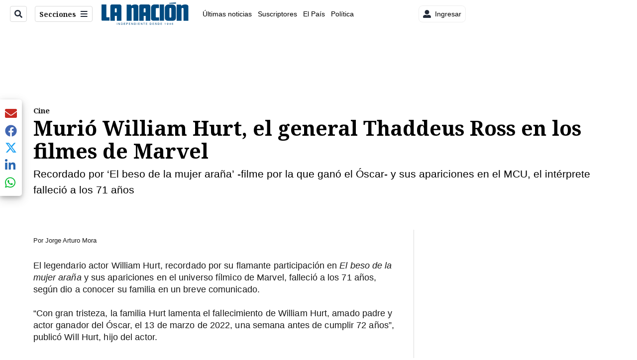

--- FILE ---
content_type: text/html; charset=utf-8
request_url: https://assets.nacion.com/viva/cine/murio-william-hurt-el-general-thaddeus-ross-en-los/HUA74AXVGZCN5GD27C2Q7VEG5M/story/
body_size: 38348
content:
<!DOCTYPE html><html lang="es"><head><meta name="viewport" content="width=device-width, initial-scale=1"/><meta name="robots" content="max-image-preview:large"/><meta charset="utf-8"/><title>Murió William Hurt, el general Thaddeus Ross en los filmes de Marvel | La Nación</title><meta name="robots" content="max-image-preview:large"/><meta name="description" content="Recordado por ‘El beso de la mujer araña’ -filme por la que ganó el Óscar- y sus apariciones en el MCU, William Hurt falleció a los 71 años"/><meta name="keywords" content="William Hurt,muerte,MCU,Obituario 2022"/><meta property="og:type" content="article"/><meta property="og:url" content="https://www.nacion.com/viva/cine/murio-william-hurt-el-general-thaddeus-ross-en-los/HUA74AXVGZCN5GD27C2Q7VEG5M/story/"/><meta property="og:title" content="Murió William Hurt, el general Thaddeus Ross en los filmes de Marvel"/><meta property="og:image" content="https://www.nacion.com/resizer/v2/3T7A2QMZERAZ7DQMW3TINJQOAY.jpg?smart=true&amp;auth=d83d53ef24374fab77834145e82fc77e2bfd72c8231995517379521262b6d917&amp;width=1440"/><meta property="og:image:width" content="1200"/><meta property="og:image:height" content="630"/><meta property="og:description" content="Recordado por ‘El beso de la mujer araña’ -filme por la que ganó el Óscar- y sus apariciones en el MCU, William Hurt falleció a los 71 años"/><meta property="og:site_name" content="La Nación"/><meta property="twitter:title" content="Murió William Hurt, el general Thaddeus Ross en los filmes de Marvel"/><meta property="twitter:url" content="https://www.nacion.com/viva/cine/murio-william-hurt-el-general-thaddeus-ross-en-los/HUA74AXVGZCN5GD27C2Q7VEG5M/story/"/><meta property="twitter:image" content="https://www.nacion.com/resizer/v2/3T7A2QMZERAZ7DQMW3TINJQOAY.jpg?smart=true&amp;auth=d83d53ef24374fab77834145e82fc77e2bfd72c8231995517379521262b6d917&amp;width=1440"/><meta property="twitter:card" content="summary_large_image"/><meta property="twitter:description" content="Recordado por ‘El beso de la mujer araña’ -filme por la que ganó el Óscar- y sus apariciones en el MCU, William Hurt falleció a los 71 años"/><meta property="twitter:site" content="nacion"/><link rel="canonical" href="https://www.nacion.com/viva/cine/murio-william-hurt-el-general-thaddeus-ross-en-los/HUA74AXVGZCN5GD27C2Q7VEG5M/story/"/><script>window.isIE = !!window.MSInputMethodContext && !!document.documentMode;</script><script type="application/javascript" id="polyfill-script">if(!Array.prototype.includes||!(window.Object && window.Object.assign)||!window.Promise||!window.Symbol||!window.fetch){document.write('<script type="application/javascript" src="/pf/dist/engine/polyfill.js?d=702&mxId=00000000" defer=""><\/script>')}</script><script id="fusion-engine-react-script" type="application/javascript" src="/pf/dist/engine/react.js?d=702&amp;mxId=00000000" defer=""></script><script id="fusion-engine-combinations-script" type="application/javascript" src="/pf/dist/components/combinations/default.js?d=702&amp;mxId=00000000" defer=""></script><link id="fusion-output-type-styles" rel="stylesheet" type="text/css" href="/pf/dist/components/output-types/default.css?d=702&amp;mxId=00000000"/><link id="fusion-template-styles" rel="stylesheet" type="text/css" href="/pf/dist/components/combinations/default.css?d=702&amp;mxId=00000000"/><link id="fusion-siteStyles-styles" rel="stylesheet" type="text/css" href="/pf/dist/css/la-nacion.css?d=702&amp;mxId=00000000"/><style data-styled="" data-styled-version="5.3.11">.iFZMKE a{color:#003C6F;}/*!sc*/
data-styled.g4[id="heading__StyledHeading-sc-13gesdv-0"]{content:"iFZMKE,"}/*!sc*/
.kDYpOE a{color:#003C6F;}/*!sc*/
data-styled.g13[id="default__StyledText-sc-oqc75h-0"]{content:"kDYpOE,"}/*!sc*/
.lnjDHE{border-bottom:1px solid #003C6F;color:#003C6F;}/*!sc*/
data-styled.g14[id="default__StyledLink-sc-oqc75h-1"]{content:"lnjDHE,"}/*!sc*/
.bZruyL{min-height:80vh;font-family:'Roboto',Sans-Serif;}/*!sc*/
.bZruyL h1,.bZruyL h2,.bZruyL h3,.bZruyL h4,.bZruyL h5,.bZruyL h6,.bZruyL figcaption,.bZruyL table{font-family:'Noto Serif',Serif;}/*!sc*/
.bZruyL .body-paragraph{min-height:45px;}/*!sc*/
.bZruyL .body-paragraph,.bZruyL .interstitial-link,.bZruyL ol,.bZruyL ul,.bZruyL blockquote p,.bZruyL blockquote{font-family:'Roboto',Sans-Serif;}/*!sc*/
data-styled.g15[id="default__ArticleBody-sc-oqc75h-2"]{content:"bZruyL,"}/*!sc*/
.bjaHXq{height:calc(100vh - 56px - 13px);}/*!sc*/
data-styled.g17[id="section-nav__StyledSectionMenuVariableHeight-sc-vf63zj-0"]{content:"bjaHXq,"}/*!sc*/
.iFxfZg{font-family:'Noto Serif',Serif;}/*!sc*/
data-styled.g18[id="primary-font__PrimaryFontStyles-sc-1qhygeg-0"]{content:"iFxfZg,"}/*!sc*/
.lcNFwx{color:#000;}/*!sc*/
.lcNFwx a{color:#000;}/*!sc*/
data-styled.g19[id="default__ReadableTextNavigationBar-sc-15uibl0-0"]{content:"lcNFwx,"}/*!sc*/
.ddcZBj{font-family:'Noto Serif',Serif;background-color:transparent;border-color:#dadada;color:#191919;}/*!sc*/
.ddcZBj:hover{color:#191919;}/*!sc*/
data-styled.g20[id="Button__StyledDynamicButton-sc-14a2cac-0"]{content:"ddcZBj,"}/*!sc*/
.fqAgcD{-webkit-align-items:center;-webkit-box-align:center;-ms-flex-align:center;align-items:center;width:100%;position:-webkit-sticky;position:sticky;top:0;margin-bottom:0;z-index:1;}/*!sc*/
.fqAgcD .news-theme-navigation-bar{background-color:#fff;-webkit-transition:0.5s;transition:0.5s;z-index:9;}/*!sc*/
@media screen and (max-width:768px){.fqAgcD .news-theme-navigation-bar{height:56px;}}/*!sc*/
@media screen and (min-width:768px){.fqAgcD .news-theme-navigation-bar{height:56px;}}/*!sc*/
.fqAgcD .nav-logo img{width:auto;max-width:240px;height:auto;max-height:60px;object-fit:contain;-webkit-transition:0.5s;transition:0.5s;}/*!sc*/
@media screen and (max-width:768px){.fqAgcD .nav-logo img{max-width:100%;max-height:40px;}}/*!sc*/
@media screen and (min-width:768px){.fqAgcD .nav-logo img{max-width:200px;max-height:50px;}}/*!sc*/
data-styled.g21[id="default__StyledNav-sc-3h37n7-0"]{content:"fqAgcD,"}/*!sc*/
.guTArD{z-index:8;}/*!sc*/
@media screen and (max-width:768px){.guTArD{margin-top:56px;}}/*!sc*/
@media screen and (min-width:768px){.guTArD{margin-top:56px;}}/*!sc*/
data-styled.g22[id="default__StyledSectionDrawer-sc-3h37n7-1"]{content:"guTArD,"}/*!sc*/
.bzkYHs{background-color:#003C6F;font-family:'Noto Serif',Serif;-webkit-transition:fill 0.3s ease;transition:fill 0.3s ease;}/*!sc*/
.bzkYHs:hover,.bzkYHs:active{color:#fff;background-color:#286497;}/*!sc*/
data-styled.g25[id="default__Tag-sc-qptgnx-0"]{content:"bzkYHs,"}/*!sc*/
@media (min-width:320px){.gkBmgl{width:100%;}}/*!sc*/
@media (min-width:768px){}/*!sc*/
@media (min-width:1024px){}/*!sc*/
data-styled.g29[id="default__StyledContainer-sc-72shb9-0"]{content:"gkBmgl,"}/*!sc*/
.hjHLff .gnad > div[id^='google_ads_iframe']:not(:empty):before{content:"Publicidad";display:none;}/*!sc*/
.eMlvBo .gnad > div[id^='google_ads_iframe']:not(:empty):before{content:"Publicidad";display:block;}/*!sc*/
data-styled.g30[id="default__StyledAdUnit-sc-1dqdtve-0"]{content:"hjHLff,eMlvBo,"}/*!sc*/
</style><link rel="stylesheet" href="/pf/resources/global/overwrite.css?d=702"/><link rel="icon" type="image/x-icon" href="/pf/resources/la-nacion/favicon.ico?d=702"/><link rel="preconnect" href="https://fonts.googleapis.com" crossorigin="anonymous"/><link rel="preconnect" href="https://fonts.gstatic.com" crossorigin="anonymous"/><link rel="preload" as="style" href="https://fonts.googleapis.com/css2?family=Noto+Serif:wght@400;700&amp;family=Roboto:wght@300;400;700;900&amp;display=swap"/><link rel="stylesheet" href="https://fonts.googleapis.com/css2?family=Noto+Serif:wght@300;400;500;700&amp;display=swap"/><meta name="apple-itunes-app" content="app-id=925501831"/><script type="text/javascript" data-integration="marfeel">function e(e){var t=!(arguments.length>1&&void 0!==arguments[1])||arguments[1],c=document.createElement("script");c.src=e,t?c.type="module":(c.async=!0,c.type="text/javascript",c.setAttribute("nomodule",""));var n=document.getElementsByTagName("script")[0];n.parentNode.insertBefore(c,n)}function t(t,c,n){var a,o,r;null!==(a=t.marfeel)&&void 0!==a||(t.marfeel={}),null!==(o=(r=t.marfeel).cmd)&&void 0!==o||(r.cmd=[]),t.marfeel.config=n,t.marfeel.config.accountId=c;var i="https://sdk.mrf.io/statics";e("".concat(i,"/marfeel-sdk.js?id=").concat(c),!0),e("".concat(i,"/marfeel-sdk.es5.js?id=").concat(c),!1)}!function(e,c){var n=arguments.length>2&&void 0!==arguments[2]?arguments[2]:{};t(e,c,n)}(window,1459,{} /*config*/);

  console.log("Ejecutando output-type marfeel-piano push1...");
  // Se calcula el customer loyalty de Marfeel
  window.marfeel.cmd.push(['compass', (compass) => {
    compass.getRFV((rfvObj) => {
      console.log("Ejecutando output-type marfeel-piano push2...");
      console.log(rfvObj);

      let mcUserTypeRfv;
      const rfv = typeof rfvObj.rfv !== 'undefined' ? rfvObj.rfv : 1;

      if (rfv <= 1) {
        mcUserTypeRfv = 'new';
      } else if (rfv <= 10) {
        mcUserTypeRfv = 'fly-by';
      } else if (rfv <= 35) {
        mcUserTypeRfv = 'casual';
      } else if (rfv <= 60) {
        mcUserTypeRfv = 'loyal';
      } else {
        mcUserTypeRfv = 'lover';
      }

      console.log("Ejecutando output-type marfeel-piano push3...");
      // Se inicializa Piano y se carga el customer loyalty de Marfeel para ser enviado a Piano-Composer
      window.tp = window.tp || [];
      window.tp.push(['setCustomVariable', 'compassEngagement', mcUserTypeRfv]);
    });
  }]);

</script><script type="text/javascript">var _gnsso = {
          "isAdmin" : "false",
          "environment": "gruponacion",
          "productCode": "LNC",
          "ssoBaseUrl": "https://sso.gruponacion.biz",
          "pianoDomain": "experience.piano.io",
          "pianoAppId": "BM6tVBSjXE",
          "pianoDisableExperience": "",
      };</script><script type="application/ld+json">{"organization":{"name":"La Nación","alternateName":"Grupo Nacion GN, S.A.","url":"https://www.nacion.com","sameAs":["https://www.facebook.com/lanacioncr/","https://twitter.com/nacion"],"logo":{"@type":"ImageObject","url":"/resources/la-nacion/logo.svg"},"contactPoint":{"@type":"ContactPoint","telephone":"+506 4107-1717","contactType":"customer service","areaServed":"CR","availableLanguage":"es"}}}</script><script type="text/javascript">let authors = ["Jorge Arturo Mora"],
        _articleTags = ["William Hurt","muerte","MCU","Obituario 2022"];
        tp = window.tp || [];
        // Agregamos el tipo de tipo de articulo como un tag
        _articleTags.push("article_metered");
        _articleTags.push(["product_code_LNC"]);
        _articleTags.push(["environment_code_PRO"]);
        _articleTags.push(["content_type_STORY"]);
        tp.push(["setTags", _articleTags]);
        tp.push(["setZone", "Web"]);
        tp.push(["setContentCreated", "2022-03-13T22:25:29.805Z"]);
        if (authors.length > 0) {
          tp.push(["setContentAuthor", authors[0]]);
        }
        tp.push(["setContentSection", ""]);</script><script type="application/ld+json">{"@context":"https://schema.org/","@type":"NewsArticle","headline":"Murió William Hurt, el general Thaddeus Ross en los filmes de Marvel","datePublished":"2022-03-13T22:25:29.805Z","dateModified":"2022-03-13T22:42:51.930Z","image":{"@type":"ImageObject","url":"https://www.nacion.com/resizer/v2/3T7A2QMZERAZ7DQMW3TINJQOAY.jpg?width=1200&height=900&smart=true&auth=d83d53ef24374fab77834145e82fc77e2bfd72c8231995517379521262b6d917","width":1200,"height":900},"identifier":"HUA74AXVGZCN5GD27C2Q7VEG5M","description":"Recordado por ‘El beso de la mujer araña’ -filme por la que ganó el Óscar- y sus apariciones en el MCU, William Hurt falleció a los 71 años","keywords":"William Hurt,muerte,MCU,Obituario 2022","wordcount":430,"isAccessibleForFree":false,"url":"https://www.nacion.com/viva/cine/murio-william-hurt-el-general-thaddeus-ross-en-los/HUA74AXVGZCN5GD27C2Q7VEG5M/story/","articleSection":["Cine","Viva"],"author":[{"@type":"Person","name":"Jorge Arturo Mora","url":"https://www.nacion.com/autores/jorge-arturo-mora/"}],"hasPart":{"@type":"WebPageElement","isAccessibleForFree":false,"cssSelector":".article-body-wrapper"},"mainEntityOfPage":{"@type":"WebPage","id":"https://www.nacion.com/viva/cine/murio-william-hurt-el-general-thaddeus-ross-en-los/HUA74AXVGZCN5GD27C2Q7VEG5M/story/"},"isPartOf":null,"publisher":{"@type":"Organization","name":"La Nación","foundingDate":"1946-10-12","logo":{"@type":"ImageObject","url":"/resources/la-nacion/logo.svg"}}}</script><script type="text/javascript">
        window.GN = window.GN || {};
        window.GN.contentDataLayer = {
          "Section": "viva",
          "Subsection": "cine",
          "SeoKeywords": "william hurt|muerte|mcu|obituario 2022",
          "Author": "|Jorge Arturo Mora|",
          "ContentType": "story",
          "Visibility": "metered",
          "OutputType": "default",
          "DisplayDate": "2022-03-13"
        };

        window.dataLayer = window.dataLayer || [];
        window.dataLayer.push({
          content: window.GN.contentDataLayer
        });
        </script><script>
    (function(w,d,s,l,i){w[l]=w[l]||[];w[l].push({'gtm.start':
      new Date().getTime(),event:'gtm.js'});var f=d.getElementsByTagName(s)[0],
      j=d.createElement(s),dl=l!='dataLayer'?'&l='+l:'';j.async=true;j.src=
      'https://www.googletagmanager.com/gtm.js?id='+i+dl;f.parentNode.insertBefore(j,f);
    })(window,document,'script','dataLayer','GTM-TSFC2S');
  </script><link rel="dns-prefetch" href="https://www.googletagmanager.com"/><link rel="dns-prefetch" href="https://www.google-analytics.com"/><link rel="dns-prefetch" href="https://buy.tinypass.com"/><link rel="dns-prefetch" href="https://cdn.tinypass.com"/><link rel="dns-prefetch" href="https://connect.facebook.net"/><script src="https://cdn-clavis-gruponacion-prod.arc-perso.aws.arc.pub/clavis.main.js.gz" defer=""></script><script type="text/javascript">
        if (/Android|iPhone|iPad|iPod/i.test(navigator.userAgent)) {
          if (navigator.userAgent.match(/FBAN|FBAV|Instagram|Twitter/i)) {
            document.cookie = '_pc_gn-in-app-browser=true; expires=Thu, 22 Jan 2026 23:33:32 GMT; path=/;';
            window.tp = window.tp || [];
            window.tp.push(['setCustomVariable', 'in_app_browser_url', window.location.href]);
          }
        }
        </script>
<script>(window.BOOMR_mq=window.BOOMR_mq||[]).push(["addVar",{"rua.upush":"false","rua.cpush":"false","rua.upre":"false","rua.cpre":"false","rua.uprl":"false","rua.cprl":"false","rua.cprf":"false","rua.trans":"","rua.cook":"false","rua.ims":"false","rua.ufprl":"false","rua.cfprl":"false","rua.isuxp":"false","rua.texp":"norulematch","rua.ceh":"false","rua.ueh":"false","rua.ieh.st":"0"}]);</script>
                              <script>!function(e){var n="https://s.go-mpulse.net/boomerang/";if("False"=="True")e.BOOMR_config=e.BOOMR_config||{},e.BOOMR_config.PageParams=e.BOOMR_config.PageParams||{},e.BOOMR_config.PageParams.pci=!0,n="https://s2.go-mpulse.net/boomerang/";if(window.BOOMR_API_key="MUS2S-CNA8N-ZZLSU-SW4QW-8FUKY",function(){function e(){if(!o){var e=document.createElement("script");e.id="boomr-scr-as",e.src=window.BOOMR.url,e.async=!0,i.parentNode.appendChild(e),o=!0}}function t(e){o=!0;var n,t,a,r,d=document,O=window;if(window.BOOMR.snippetMethod=e?"if":"i",t=function(e,n){var t=d.createElement("script");t.id=n||"boomr-if-as",t.src=window.BOOMR.url,BOOMR_lstart=(new Date).getTime(),e=e||d.body,e.appendChild(t)},!window.addEventListener&&window.attachEvent&&navigator.userAgent.match(/MSIE [67]\./))return window.BOOMR.snippetMethod="s",void t(i.parentNode,"boomr-async");a=document.createElement("IFRAME"),a.src="about:blank",a.title="",a.role="presentation",a.loading="eager",r=(a.frameElement||a).style,r.width=0,r.height=0,r.border=0,r.display="none",i.parentNode.appendChild(a);try{O=a.contentWindow,d=O.document.open()}catch(_){n=document.domain,a.src="javascript:var d=document.open();d.domain='"+n+"';void(0);",O=a.contentWindow,d=O.document.open()}if(n)d._boomrl=function(){this.domain=n,t()},d.write("<bo"+"dy onload='document._boomrl();'>");else if(O._boomrl=function(){t()},O.addEventListener)O.addEventListener("load",O._boomrl,!1);else if(O.attachEvent)O.attachEvent("onload",O._boomrl);d.close()}function a(e){window.BOOMR_onload=e&&e.timeStamp||(new Date).getTime()}if(!window.BOOMR||!window.BOOMR.version&&!window.BOOMR.snippetExecuted){window.BOOMR=window.BOOMR||{},window.BOOMR.snippetStart=(new Date).getTime(),window.BOOMR.snippetExecuted=!0,window.BOOMR.snippetVersion=12,window.BOOMR.url=n+"MUS2S-CNA8N-ZZLSU-SW4QW-8FUKY";var i=document.currentScript||document.getElementsByTagName("script")[0],o=!1,r=document.createElement("link");if(r.relList&&"function"==typeof r.relList.supports&&r.relList.supports("preload")&&"as"in r)window.BOOMR.snippetMethod="p",r.href=window.BOOMR.url,r.rel="preload",r.as="script",r.addEventListener("load",e),r.addEventListener("error",function(){t(!0)}),setTimeout(function(){if(!o)t(!0)},3e3),BOOMR_lstart=(new Date).getTime(),i.parentNode.appendChild(r);else t(!1);if(window.addEventListener)window.addEventListener("load",a,!1);else if(window.attachEvent)window.attachEvent("onload",a)}}(),"".length>0)if(e&&"performance"in e&&e.performance&&"function"==typeof e.performance.setResourceTimingBufferSize)e.performance.setResourceTimingBufferSize();!function(){if(BOOMR=e.BOOMR||{},BOOMR.plugins=BOOMR.plugins||{},!BOOMR.plugins.AK){var n=""=="true"?1:0,t="",a="ck7z63ax3t3bk2lkzlfq-f-f5c372d33-clientnsv4-s.akamaihd.net",i="false"=="true"?2:1,o={"ak.v":"39","ak.cp":"1079090","ak.ai":parseInt("642718",10),"ak.ol":"0","ak.cr":9,"ak.ipv":4,"ak.proto":"h2","ak.rid":"1297575c","ak.r":42198,"ak.a2":n,"ak.m":"dscr","ak.n":"ff","ak.bpcip":"18.191.159.0","ak.cport":46962,"ak.gh":"23.66.232.21","ak.quicv":"","ak.tlsv":"tls1.3","ak.0rtt":"","ak.0rtt.ed":"","ak.csrc":"-","ak.acc":"","ak.t":"1768606411","ak.ak":"hOBiQwZUYzCg5VSAfCLimQ==uonY0NTYJn1926L4caenJ4VHVZbbgrdPwKpSPXhhufLVFR4VOvKvU4pcGNwO6DwYjvkhkXgRfvuSd9bqQ1fwgDPVP5QFv7BmPzcXrrP8vbI7eppcP2SUMhswA1eDiSbfNi11mkj8ZySdatprIVp1D1TS3tDzZlDYaNWBZztyxRX5/FRoYPave4XsxnNJ3/g4ysmD8eWof8F2DH2M6k1WpFpTLKTiirArAf2G6+c0MhKufynjkrfQ0XF2eRklhKuLAVOip8IUztqozrARWZz4A241kc2L5CCI0bGn7Y1FX/9a72c9Cffqf7/CzidpyX0zmlUMhuF63EX9fbJRia36MF13Ulfi7dH5Um1n0uTXFrAEDpwaob8+s03xfpWjBgG1GgiAPevxHyP+esHqU8zwYDncJAipbAtvNtWiDOyf/k0=","ak.pv":"46","ak.dpoabenc":"","ak.tf":i};if(""!==t)o["ak.ruds"]=t;var r={i:!1,av:function(n){var t="http.initiator";if(n&&(!n[t]||"spa_hard"===n[t]))o["ak.feo"]=void 0!==e.aFeoApplied?1:0,BOOMR.addVar(o)},rv:function(){var e=["ak.bpcip","ak.cport","ak.cr","ak.csrc","ak.gh","ak.ipv","ak.m","ak.n","ak.ol","ak.proto","ak.quicv","ak.tlsv","ak.0rtt","ak.0rtt.ed","ak.r","ak.acc","ak.t","ak.tf"];BOOMR.removeVar(e)}};BOOMR.plugins.AK={akVars:o,akDNSPreFetchDomain:a,init:function(){if(!r.i){var e=BOOMR.subscribe;e("before_beacon",r.av,null,null),e("onbeacon",r.rv,null,null),r.i=!0}return this},is_complete:function(){return!0}}}}()}(window);</script></head><body class="body-la-nacion"><noscript><iframe title="gtm" src="https://www.googletagmanager.com/ns.html?id=GTM-TSFC2S" height="0" width="0" style="display:none;visibility:hidden"></iframe></noscript><div id="fusion-app" class="layout-section"><div class="b-right-rail"><header class="c-stack b-right-rail__navigation" data-style-direction="vertical" data-style-justification="start" data-style-alignment="unset" data-style-inline="false" data-style-wrap="nowrap"><div class="c-stack b-single-chain" data-style-direction="vertical" data-style-justification="start" data-style-alignment="unset" data-style-inline="false" data-style-wrap="nowrap"><div class="c-stack b-single-chain__children-stack" data-style-direction="vertical" data-style-justification="start" data-style-alignment="unset" data-style-inline="false" data-style-wrap="nowrap"></div></div><nav id="main-nav" class="default__StyledNav-sc-3h37n7-0 fqAgcD light" aria-label="Menú de secciones"><div class="news-theme-navigation-container news-theme-navigation-bar logo-left horizontal-links"><div class="nav-left"><div class="nav-components--mobile"><div class="nav-widget"><button aria-label="Secciones" class="Button__StyledDynamicButton-sc-14a2cac-0 ddcZBj xpmedia-button xpmedia-button--small la-nacion  nav-sections-btn" type="button"><svg class="c-icon" width="16" height="16" xmlns="http://www.w3.org/2000/svg" viewBox="0 0 512 512" fill="#191919" aria-hidden="true" focusable="false"><path d="M25 96C25 78.33 39.33 64 57 64H441C458.7 64 473 78.33 473 96C473 113.7 458.7 128 441 128H57C39.33 128 25 113.7 25 96ZM25 256C25 238.3 39.33 224 57 224H441C458.7 224 473 238.3 473 256C473 273.7 458.7 288 441 288H57C39.33 288 25 273.7 25 256ZM441 448H57C39.33 448 25 433.7 25 416C25 398.3 39.33 384 57 384H441C458.7 384 473 398.3 473 416C473 433.7 458.7 448 441 448Z"></path></svg></button></div></div><div class="nav-components--desktop"><div class="nav-widget"><div class="nav-search nav-search-undefined"><div class="gsc-generic-box "><div class="gcse-searchbox-only" data-resultsurl="http://nacion.com/search/"></div></div><button additionalClassNames="" Size="SMALL" iconType="search" text="Buscar" class="c-button c-button--medium c-button--DEFAULT xpmedia-button xpmedia-button--small la-nacion" type="button"><span><svg class="c-icon" width="24" height="24" xmlns="http://www.w3.org/2000/svg" viewBox="0 0 512 512" fill="currentColor" aria-hidden="true" focusable="false"><path d="M505 442.7L405.3 343c-4.5-4.5-10.6-7-17-7H372c27.6-35.3 44-79.7 44-128C416 93.1 322.9 0 208 0S0 93.1 0 208s93.1 208 208 208c48.3 0 92.7-16.4 128-44v16.3c0 6.4 2.5 12.5 7 17l99.7 99.7c9.4 9.4 24.6 9.4 33.9 0l28.3-28.3c9.4-9.4 9.4-24.6.1-34zM208 336c-70.7 0-128-57.2-128-128 0-70.7 57.2-128 128-128 70.7 0 128 57.2 128 128 0 70.7-57.2 128-128 128z"></path></svg></span></button></div></div><div class="nav-widget"><button aria-label="Secciones" class="Button__StyledDynamicButton-sc-14a2cac-0 ddcZBj xpmedia-button xpmedia-button--small la-nacion  nav-sections-btn" type="button">Secciones<span class="xpmedia-button--right-icon-container"><svg class="c-icon" width="16" height="16" xmlns="http://www.w3.org/2000/svg" viewBox="0 0 512 512" fill="#191919" aria-hidden="true" focusable="false"><path d="M25 96C25 78.33 39.33 64 57 64H441C458.7 64 473 78.33 473 96C473 113.7 458.7 128 441 128H57C39.33 128 25 113.7 25 96ZM25 256C25 238.3 39.33 224 57 224H441C458.7 224 473 238.3 473 256C473 273.7 458.7 288 441 288H57C39.33 288 25 273.7 25 256ZM441 448H57C39.33 448 25 433.7 25 416C25 398.3 39.33 384 57 384H441C458.7 384 473 398.3 473 416C473 433.7 458.7 448 441 448Z"></path></svg></span></button></div></div></div><div class="nav-logo nav-logo-left "><a href="/" title="La Nacion logo"><img src="/pf//resources/la-nacion/logo.svg?d=702" alt="La Nacion logo" loading="eager" width="177" height="50" style="width:177px;height:50px;display:block"/></a></div><nav color="#000" class="default__ReadableTextNavigationBar-sc-15uibl0-0 lcNFwx horizontal-links-bar" aria-label="Mejores enlaces"><span class="primary-font__PrimaryFontStyles-sc-1qhygeg-0 iFxfZg horizontal-links-menu">    <a href="/ultimas-noticias/">Últimas noticias</a></span><span class="primary-font__PrimaryFontStyles-sc-1qhygeg-0 iFxfZg horizontal-links-menu">    <a href="/mis-beneficios/">Suscriptores</a></span><span class="primary-font__PrimaryFontStyles-sc-1qhygeg-0 iFxfZg horizontal-links-menu">    <a href="/el-pais/">El País</a></span><span class="primary-font__PrimaryFontStyles-sc-1qhygeg-0 iFxfZg horizontal-links-menu">    <a href="/politica/">Política</a></span><span class="primary-font__PrimaryFontStyles-sc-1qhygeg-0 iFxfZg horizontal-links-menu">    <a href="https://www.nacion.com/etiqueta/elecciones%202026/" target="_blank" rel="noopener noreferrer">Elecciones 2026<span class="sr-only">(Opens in new window)</span></a></span><span class="primary-font__PrimaryFontStyles-sc-1qhygeg-0 iFxfZg horizontal-links-menu">    <a href="/puro-deporte/">Puro Deporte</a></span><span class="primary-font__PrimaryFontStyles-sc-1qhygeg-0 iFxfZg horizontal-links-menu">    <a href="/economia/">Economía</a></span><span class="primary-font__PrimaryFontStyles-sc-1qhygeg-0 iFxfZg horizontal-links-menu">    <a href="/sucesos/">Sucesos</a></span><span class="primary-font__PrimaryFontStyles-sc-1qhygeg-0 iFxfZg horizontal-links-menu">    <a href="/el-explicador/">El Explicador</a></span><span class="primary-font__PrimaryFontStyles-sc-1qhygeg-0 iFxfZg horizontal-links-menu">    <a href="/opinion/">Opinión</a></span><span class="primary-font__PrimaryFontStyles-sc-1qhygeg-0 iFxfZg horizontal-links-menu">    <a href="/viva/">Viva</a></span><span class="primary-font__PrimaryFontStyles-sc-1qhygeg-0 iFxfZg horizontal-links-menu">    <a href="/el-mundo/">El Mundo</a></span></nav><div class="nav-right"><div class="nav-components--mobile"><div class="nav-widget"><div class="flex_align-items-center"><button class="flex_justify-center border border_all border_solid border_color_gray border_radius_all_8 font_xs color_black color_background_white margin-xs-all padding-xs-all"><svg class="c-icon" width="16" height="16" xmlns="http://www.w3.org/2000/svg" viewBox="0 0 512 512" fill="currentColor" aria-hidden="true" focusable="false"><path d="M256 288c79.5 0 144-64.5 144-144S335.5 0 256 0 112 64.5 112 144s64.5 144 144 144zm128 32h-55.1c-22.2 10.2-46.9 16-72.9 16s-50.6-5.8-72.9-16H128C57.3 320 0 377.3 0 448v16c0 26.5 21.5 48 48 48h416c26.5 0 48-21.5 48-48v-16c0-70.7-57.3-128-128-128z"></path></svg><span class="margin-xs-left">Ingresar</span></button></div></div></div><div class="nav-components--desktop"><div class="nav-widget"><div class="flex_align-items-center"><button class="flex_justify-center border border_all border_solid border_color_gray border_radius_all_8 font_xs color_black color_background_white margin-xs-all padding-xs-all"><svg class="c-icon" width="16" height="16" xmlns="http://www.w3.org/2000/svg" viewBox="0 0 512 512" fill="currentColor" aria-hidden="true" focusable="false"><path d="M256 288c79.5 0 144-64.5 144-144S335.5 0 256 0 112 64.5 112 144s64.5 144 144 144zm128 32h-55.1c-22.2 10.2-46.9 16-72.9 16s-50.6-5.8-72.9-16H128C57.3 320 0 377.3 0 448v16c0 26.5 21.5 48 48 48h416c26.5 0 48-21.5 48-48v-16c0-70.7-57.3-128-128-128z"></path></svg><span class="margin-xs-left">Ingresar</span></button></div></div><div class="nav-widget"><div id="fusion-static-enter:html-block-f0fGKgGok0Pv1Gr-0-1-1" style="display:none" data-fusion-component="html-block-f0fGKgGok0Pv1Gr-0-1-1"></div><div><div style="width: 300px;" id="greenOfferHorizontal"></div></div><div id="fusion-static-exit:html-block-f0fGKgGok0Pv1Gr-0-1-1" style="display:none" data-fusion-component="html-block-f0fGKgGok0Pv1Gr-0-1-1"></div></div></div></div></div><div id="nav-sections" class="default__StyledSectionDrawer-sc-3h37n7-1 guTArD nav-sections closed"><div class="inner-drawer-nav" style="z-index:10"><div class="nav-menu"><div class="nav-components--mobile"><div class="nav-widget"><div class="nav-search nav-search-undefined"><div class="gsc-generic-box sections"><div class="gcse-searchbox-only" data-resultsurl="http://nacion.com/search/"></div></div></div></div></div><div class="nav-components--desktop"><div class="nav-widget"></div></div></div><ul class="section-nav__StyledSectionMenuVariableHeight-sc-vf63zj-0 bjaHXq section-menu"><li class="section-item"><a href="/ultimas-noticias/" tabindex="-1">Últimas noticias</a></li><li class="section-item"><a href="https://www.nacion.com/suscripcion-digital/" target="_blank" rel="noopener noreferrer" tabindex="-1">Planes de suscripción<span class="sr-only">(Se abre en una nueva ventana)</span></a></li><li class="section-item"><a href="https://www.nacion.com/boletines/" target="_blank" rel="noopener noreferrer" tabindex="-1">Boletines<span class="sr-only">(Se abre en una nueva ventana)</span></a></li><li class="section-item"><a href="https://www.nacion.com/mis-beneficios/" target="_blank" rel="noopener noreferrer" tabindex="-1">Suscriptores<span class="sr-only">(Se abre en una nueva ventana)</span></a></li><li class="section-item"><a href="/el-pais/" tabindex="-1">El País</a></li><li class="section-item"><a href="/politica/" tabindex="-1">Política</a></li><li class="section-item"><a href="https://www.nacion.com/etiqueta/elecciones%202026/" target="_blank" rel="noopener noreferrer" tabindex="-1">Elecciones 2026<span class="sr-only">(Se abre en una nueva ventana)</span></a></li><li class="section-item"><div class="subsection-anchor "><a href="/puro-deporte/" tabindex="-1">Puro Deporte</a><button type="button" class="submenu-caret" aria-expanded="false" aria-label="Mostrar Puro Deporte subsecciones" aria-controls="header_sub_section_puro-deporte" tabindex="-1"><svg class="c-icon" width="20" height="20" xmlns="http://www.w3.org/2000/svg" viewBox="0 0 512 512" fill="currentColor" aria-hidden="true" focusable="false"><path d="M416 256C416 264.188 412.875 272.38 406.625 278.62L214.625 470.62C202.125 483.12 181.875 483.12 169.375 470.62C156.875 458.12 156.875 437.87 169.375 425.37L338.8 256L169.4 86.6C156.9 74.1 156.9 53.85 169.4 41.35C181.9 28.85 202.15 28.85 214.65 41.35L406.65 233.35C412.9 239.6 416 247.8 416 256Z"></path></svg></button></div><div class="subsection-container "><ul class="subsection-menu" id="header_sub_section_puro-deporte"><li class="subsection-item"><a href="/puro-deporte/futbol/" tabindex="-1">Fútbol</a></li><li class="subsection-item"><a href="/puro-deporte/saprissa/" tabindex="-1">Saprissa</a></li><li class="subsection-item"><a href="/puro-deporte/alajuelense/" tabindex="-1">Alajuelense</a></li><li class="subsection-item"><a href="/puro-deporte/otros-deportes/" tabindex="-1">Otros deportes</a></li></ul></div></li><li class="section-item"><a href="/el-explicador/" tabindex="-1">El Explicador</a></li><li class="section-item"><div class="subsection-anchor "><a href="/viva/" tabindex="-1">Viva</a><button type="button" class="submenu-caret" aria-expanded="false" aria-label="Mostrar Viva subsecciones" aria-controls="header_sub_section_viva" tabindex="-1"><svg class="c-icon" width="20" height="20" xmlns="http://www.w3.org/2000/svg" viewBox="0 0 512 512" fill="currentColor" aria-hidden="true" focusable="false"><path d="M416 256C416 264.188 412.875 272.38 406.625 278.62L214.625 470.62C202.125 483.12 181.875 483.12 169.375 470.62C156.875 458.12 156.875 437.87 169.375 425.37L338.8 256L169.4 86.6C156.9 74.1 156.9 53.85 169.4 41.35C181.9 28.85 202.15 28.85 214.65 41.35L406.65 233.35C412.9 239.6 416 247.8 416 256Z"></path></svg></button></div><div class="subsection-container "><ul class="subsection-menu" id="header_sub_section_viva"><li class="subsection-item"><a href="/viva/planeta-insolito/" tabindex="-1">Planeta insólito</a></li></ul></div></li><li class="section-item"><div class="subsection-anchor "><a href="/sucesos/" tabindex="-1">Sucesos</a><button type="button" class="submenu-caret" aria-expanded="false" aria-label="Mostrar Sucesos subsecciones" aria-controls="header_sub_section_sucesos" tabindex="-1"><svg class="c-icon" width="20" height="20" xmlns="http://www.w3.org/2000/svg" viewBox="0 0 512 512" fill="currentColor" aria-hidden="true" focusable="false"><path d="M416 256C416 264.188 412.875 272.38 406.625 278.62L214.625 470.62C202.125 483.12 181.875 483.12 169.375 470.62C156.875 458.12 156.875 437.87 169.375 425.37L338.8 256L169.4 86.6C156.9 74.1 156.9 53.85 169.4 41.35C181.9 28.85 202.15 28.85 214.65 41.35L406.65 233.35C412.9 239.6 416 247.8 416 256Z"></path></svg></button></div><div class="subsection-container "><ul class="subsection-menu" id="header_sub_section_sucesos"><li class="subsection-item"><a href="/sucesos/accidentes/" tabindex="-1">Accidentes</a></li><li class="subsection-item"><a href="/sucesos/crimenes/" tabindex="-1">Crímenes</a></li><li class="subsection-item"><a href="/sucesos/narcotrafico/" tabindex="-1">Narcotráfico</a></li></ul></div></li><li class="section-item"><div class="subsection-anchor "><a href="/economia/" tabindex="-1">Economía</a><button type="button" class="submenu-caret" aria-expanded="false" aria-label="Mostrar Economía subsecciones" aria-controls="header_sub_section_economia" tabindex="-1"><svg class="c-icon" width="20" height="20" xmlns="http://www.w3.org/2000/svg" viewBox="0 0 512 512" fill="currentColor" aria-hidden="true" focusable="false"><path d="M416 256C416 264.188 412.875 272.38 406.625 278.62L214.625 470.62C202.125 483.12 181.875 483.12 169.375 470.62C156.875 458.12 156.875 437.87 169.375 425.37L338.8 256L169.4 86.6C156.9 74.1 156.9 53.85 169.4 41.35C181.9 28.85 202.15 28.85 214.65 41.35L406.65 233.35C412.9 239.6 416 247.8 416 256Z"></path></svg></button></div><div class="subsection-container "><ul class="subsection-menu" id="header_sub_section_economia"><li class="subsection-item"><a href="/economia/subibaja/" tabindex="-1">Subibaja</a></li><li class="subsection-item"><a href="/economia/la-dataserie/" tabindex="-1">La Dataserie</a></li></ul></div></li><li class="section-item"><div class="subsection-anchor "><a href="/opinion/" tabindex="-1">Opinión</a><button type="button" class="submenu-caret" aria-expanded="false" aria-label="Mostrar Opinión subsecciones" aria-controls="header_sub_section_opinion" tabindex="-1"><svg class="c-icon" width="20" height="20" xmlns="http://www.w3.org/2000/svg" viewBox="0 0 512 512" fill="currentColor" aria-hidden="true" focusable="false"><path d="M416 256C416 264.188 412.875 272.38 406.625 278.62L214.625 470.62C202.125 483.12 181.875 483.12 169.375 470.62C156.875 458.12 156.875 437.87 169.375 425.37L338.8 256L169.4 86.6C156.9 74.1 156.9 53.85 169.4 41.35C181.9 28.85 202.15 28.85 214.65 41.35L406.65 233.35C412.9 239.6 416 247.8 416 256Z"></path></svg></button></div><div class="subsection-container "><ul class="subsection-menu" id="header_sub_section_opinion"><li class="subsection-item"><a href="/opinion/cartas/" tabindex="-1">Cartas</a></li><li class="subsection-item"><a href="/opinion/columnistas/" tabindex="-1">Columnistas</a></li><li class="subsection-item"><a href="/opinion/editorial/" tabindex="-1">Editorial</a></li><li class="subsection-item"><a href="/opinion/foros/" tabindex="-1">Foros</a></li><li class="subsection-item"><a href="/opinion/internacional/" tabindex="-1">Internacional</a></li></ul></div></li><li class="section-item"><a href="/blogs/por-tanto/" tabindex="-1">Por tanto</a></li><li class="section-item"><a href="/el-mundo/" tabindex="-1">El Mundo</a></li><li class="section-item"><a href="/mi-bienestar/" tabindex="-1">Mi Bienestar</a></li><li class="section-item"><a href="/revista-dominical/" tabindex="-1">Revista Dominical</a></li><li class="section-item"><a href="/spotlight/" tabindex="-1">Spotlight</a></li><li class="section-item"><a href="/no-coma-cuento/" tabindex="-1">#NoComaCuento</a></li><li class="section-item"><a href="/ancora/" tabindex="-1">Áncora</a></li><li class="section-item"><a href="/tecnologia/" tabindex="-1">Tecnología</a></li><li class="section-item"><div class="subsection-anchor "><a href="/ciencia/" tabindex="-1">Ciencia</a><button type="button" class="submenu-caret" aria-expanded="false" aria-label="Mostrar Ciencia subsecciones" aria-controls="header_sub_section_ciencia" tabindex="-1"><svg class="c-icon" width="20" height="20" xmlns="http://www.w3.org/2000/svg" viewBox="0 0 512 512" fill="currentColor" aria-hidden="true" focusable="false"><path d="M416 256C416 264.188 412.875 272.38 406.625 278.62L214.625 470.62C202.125 483.12 181.875 483.12 169.375 470.62C156.875 458.12 156.875 437.87 169.375 425.37L338.8 256L169.4 86.6C156.9 74.1 156.9 53.85 169.4 41.35C181.9 28.85 202.15 28.85 214.65 41.35L406.65 233.35C412.9 239.6 416 247.8 416 256Z"></path></svg></button></div><div class="subsection-container "><ul class="subsection-menu" id="header_sub_section_ciencia"><li class="subsection-item"><a href="/ciencia/aplicaciones-cientificas/" tabindex="-1">Aplicaciones Científicas</a></li><li class="subsection-item"><a href="/ciencia/medio-ambiente/" tabindex="-1">Medio Ambiente</a></li><li class="subsection-item"><a href="/ciencia/salud/" tabindex="-1">Salud</a></li></ul></div></li><li class="section-item"><a href="/podcast/" tabindex="-1">Podcasts</a></li><li class="section-item"><div class="subsection-anchor "><a href="/videos/" tabindex="-1">Videos</a><button type="button" class="submenu-caret" aria-expanded="false" aria-label="Mostrar Videos subsecciones" aria-controls="header_sub_section_videos" tabindex="-1"><svg class="c-icon" width="20" height="20" xmlns="http://www.w3.org/2000/svg" viewBox="0 0 512 512" fill="currentColor" aria-hidden="true" focusable="false"><path d="M416 256C416 264.188 412.875 272.38 406.625 278.62L214.625 470.62C202.125 483.12 181.875 483.12 169.375 470.62C156.875 458.12 156.875 437.87 169.375 425.37L338.8 256L169.4 86.6C156.9 74.1 156.9 53.85 169.4 41.35C181.9 28.85 202.15 28.85 214.65 41.35L406.65 233.35C412.9 239.6 416 247.8 416 256Z"></path></svg></button></div><div class="subsection-container "><ul class="subsection-menu" id="header_sub_section_videos"><li class="subsection-item"><a href="/videos/dialogos/" tabindex="-1">Diálogos</a></li><li class="subsection-item"><a href="/videos/el-pais/" tabindex="-1">El País</a></li><li class="subsection-item"><a href="/videos/sucesos/" tabindex="-1">Sucesos</a></li><li class="subsection-item"><a href="/videos/el-mundo/" tabindex="-1">El Mundo</a></li><li class="subsection-item"><a href="/videos/puro-deporte/" tabindex="-1">Puro Deporte</a></li><li class="subsection-item"><a href="/videos/economia/" tabindex="-1">Economía</a></li><li class="subsection-item"><a href="/videos/viva/" tabindex="-1">Viva</a></li><li class="subsection-item"><a href="/videos/revista-dominical/" tabindex="-1">Revista Dominical</a></li><li class="subsection-item"><a href="/videos/ciencia/" tabindex="-1">Ciencia</a></li><li class="subsection-item"><a href="/videos/tecnologia/" tabindex="-1">Tecnología</a></li><li class="subsection-item"><a href="/videos/opinion/" tabindex="-1">Opinión</a></li></ul></div></li><li class="section-item"><div class="subsection-anchor "><a href="/brandvoice/" tabindex="-1">Brandvoice</a><button type="button" class="submenu-caret" aria-expanded="false" aria-label="Mostrar Brandvoice subsecciones" aria-controls="header_sub_section_brandvoice" tabindex="-1"><svg class="c-icon" width="20" height="20" xmlns="http://www.w3.org/2000/svg" viewBox="0 0 512 512" fill="currentColor" aria-hidden="true" focusable="false"><path d="M416 256C416 264.188 412.875 272.38 406.625 278.62L214.625 470.62C202.125 483.12 181.875 483.12 169.375 470.62C156.875 458.12 156.875 437.87 169.375 425.37L338.8 256L169.4 86.6C156.9 74.1 156.9 53.85 169.4 41.35C181.9 28.85 202.15 28.85 214.65 41.35L406.65 233.35C412.9 239.6 416 247.8 416 256Z"></path></svg></button></div><div class="subsection-container "><ul class="subsection-menu" id="header_sub_section_brandvoice"><li class="subsection-item"><a href="/brandvoice/equilibrio/" tabindex="-1">Equilibrio</a></li><li class="subsection-item"><a href="/brandvoice/espacio/" tabindex="-1">Espacio</a></li><li class="subsection-item"><a href="/brandvoice/ecosistema/" tabindex="-1">Ecosistema</a></li><li class="subsection-item"><a href="/brandvoice/tendencia/" tabindex="-1">Tendencia</a></li><li class="subsection-item"><a href="/brandvoice/blogs-bv/" tabindex="-1">Blogs Bv</a></li><li class="subsection-item"><a href="/brandvoice/motorismo/" tabindex="-1">Motorismo</a></li><li class="subsection-item"><a href="/tico-gamers/" tabindex="-1">Tico Gamers</a></li><li class="subsection-item"><a href="/empleo-costa-rica/" tabindex="-1">Empleo Costa Rica</a></li><li class="subsection-item"><a href="/brandvoice/expodcasa/" tabindex="-1">Expodcasa</a></li><li class="subsection-item"><a href="/teleguia/" tabindex="-1">Teleguía</a></li><li class="subsection-item"><a href="/tiempo-libre/" tabindex="-1">Tiempo Libre</a></li></ul></div></li><li class="section-item"><div class="subsection-anchor "><a href="/todobusco/" tabindex="-1">TodoBusco</a><button type="button" class="submenu-caret" aria-expanded="false" aria-label="Mostrar TodoBusco subsecciones" aria-controls="header_sub_section_todobusco" tabindex="-1"><svg class="c-icon" width="20" height="20" xmlns="http://www.w3.org/2000/svg" viewBox="0 0 512 512" fill="currentColor" aria-hidden="true" focusable="false"><path d="M416 256C416 264.188 412.875 272.38 406.625 278.62L214.625 470.62C202.125 483.12 181.875 483.12 169.375 470.62C156.875 458.12 156.875 437.87 169.375 425.37L338.8 256L169.4 86.6C156.9 74.1 156.9 53.85 169.4 41.35C181.9 28.85 202.15 28.85 214.65 41.35L406.65 233.35C412.9 239.6 416 247.8 416 256Z"></path></svg></button></div><div class="subsection-container "><ul class="subsection-menu" id="header_sub_section_todobusco"><li class="subsection-item"><a href="/todobusco/venta-casas/" tabindex="-1">Venta Casas</a></li><li class="subsection-item"><a href="/todobusco/alquiler-casas/" tabindex="-1">Alquiler Casas</a></li><li class="subsection-item"><a href="/todobusco/vehiculos-venta/" tabindex="-1">Vehículos Venta</a></li><li class="subsection-item"><a href="/todobusco/vehiculos-servicios/" tabindex="-1">Vehículos Servicios</a></li><li class="subsection-item"><a href="/todobusco/empleo/" tabindex="-1">Empleo</a></li><li class="subsection-item"><a href="/todobusco/varios/" tabindex="-1">Varios</a></li></ul></div></li><li class="section-item"><a href="https://lanacioncostarica.pressreader.com/" target="_blank" rel="noopener noreferrer" tabindex="-1">Edición Impresa<span class="sr-only">(Se abre en una nueva ventana)</span></a></li><li class="section-item"><a href="https://www.nacion.com/pasatiempos/" target="_blank" rel="noopener noreferrer" tabindex="-1">Pasatiempos<span class="sr-only">(Se abre en una nueva ventana)</span></a></li><li class="section-item"><div class="subsection-anchor "><a href="/revista-perfil/" tabindex="-1">Revista Perfil</a><button type="button" class="submenu-caret" aria-expanded="false" aria-label="Mostrar Revista Perfil subsecciones" aria-controls="header_sub_section_revista-perfil" tabindex="-1"><svg class="c-icon" width="20" height="20" xmlns="http://www.w3.org/2000/svg" viewBox="0 0 512 512" fill="currentColor" aria-hidden="true" focusable="false"><path d="M416 256C416 264.188 412.875 272.38 406.625 278.62L214.625 470.62C202.125 483.12 181.875 483.12 169.375 470.62C156.875 458.12 156.875 437.87 169.375 425.37L338.8 256L169.4 86.6C156.9 74.1 156.9 53.85 169.4 41.35C181.9 28.85 202.15 28.85 214.65 41.35L406.65 233.35C412.9 239.6 416 247.8 416 256Z"></path></svg></button></div><div class="subsection-container "><ul class="subsection-menu" id="header_sub_section_revista-perfil"><li class="subsection-item"><a href="/revista-perfil/belleza/" tabindex="-1">Belleza</a></li><li class="subsection-item"><a href="/revista-perfil/bienestar/" tabindex="-1">Bienestar</a></li><li class="subsection-item"><a href="/revista-perfil/moda/" tabindex="-1">Moda</a></li><li class="subsection-item"><a href="/revista-perfil/novias/" tabindex="-1">Novias</a></li><li class="subsection-item"><a href="/revista-perfil/perfiles/" tabindex="-1">Perfiles</a></li><li class="subsection-item"><a href="/revista-perfil/blogs/" tabindex="-1">Revista Perfil Blogs</a></li><li class="subsection-item"><a href="/revista-perfil/vida/" tabindex="-1">Vida</a></li></ul></div></li><li class="section-item"><a href="/sabores/" tabindex="-1">Sabores</a></li><li class="section-item"><a href="https://www.nacion.com/suscripcion-digital/?utm_source=home&amp;utm_medium=button&amp;utm_campaign=suscribase_footer_ln" target="_blank" rel="noopener noreferrer" tabindex="-1">Planes de suscripción<span class="sr-only">(Se abre en una nueva ventana)</span></a></li><li class="section-item"><a href="/blogs/" tabindex="-1">Blogs</a></li><li class="section-menu--bottom-placeholder"></li></ul></div></div></nav><div class="ts-share-bar"><button id="article-share-email" aria-label="Share current article via email" type="button" class="ts-share-bar__button" data-click-category="Sharebar" data-click-action="email Share - bottom" data-click-label="/viva/cine/murio-william-hurt-el-general-thaddeus-ross-en-los/HUA74AXVGZCN5GD27C2Q7VEG5M/story/"><svg style="fill:#C72A22" class="c-icon" width="48" height="48" xmlns="http://www.w3.org/2000/svg" viewBox="0 0 512 512" fill="#C72A22" aria-hidden="true" focusable="false"><path d="M502.3 190.8c3.9-3.1 9.7-.2 9.7 4.7V400c0 26.5-21.5 48-48 48H48c-26.5 0-48-21.5-48-48V195.6c0-5 5.7-7.8 9.7-4.7 22.4 17.4 52.1 39.5 154.1 113.6 21.1 15.4 56.7 47.8 92.2 47.6 35.7.3 72-32.8 92.3-47.6 102-74.1 131.6-96.3 154-113.7zM256 320c23.2.4 56.6-29.2 73.4-41.4 132.7-96.3 142.8-104.7 173.4-128.7 5.8-4.5 9.2-11.5 9.2-18.9v-19c0-26.5-21.5-48-48-48H48C21.5 64 0 85.5 0 112v19c0 7.4 3.4 14.3 9.2 18.9 30.6 23.9 40.7 32.4 173.4 128.7 16.8 12.2 50.2 41.8 73.4 41.4z"></path></svg></button><button id="article-share-facebook" aria-label="Share current article via facebook" type="button" class="ts-share-bar__button" data-click-category="Sharebar" data-click-action="facebook Share - bottom" data-click-label="/viva/cine/murio-william-hurt-el-general-thaddeus-ross-en-los/HUA74AXVGZCN5GD27C2Q7VEG5M/story/"><svg style="fill:#4267B2" class="c-icon" width="48" height="48" xmlns="http://www.w3.org/2000/svg" viewBox="0 0 512 512" fill="#4267B2" aria-hidden="true" focusable="false"><path d="M504 256C504 119 393 8 256 8S8 119 8 256c0 123.78 90.69 226.38 209.25 245V327.69h-63V256h63v-54.64c0-62.15 37-96.48 93.67-96.48 27.14 0 55.52 4.84 55.52 4.84v61h-31.28c-30.8 0-40.41 19.12-40.41 38.73V256h68.78l-11 71.69h-57.78V501C413.31 482.38 504 379.78 504 256z"></path></svg></button><button id="article-share-twitter" aria-label="Share current article via twitter" type="button" class="ts-share-bar__button" data-click-category="Sharebar" data-click-action="twitter Share - bottom" data-click-label="/viva/cine/murio-william-hurt-el-general-thaddeus-ross-en-los/HUA74AXVGZCN5GD27C2Q7VEG5M/story/"><svg style="fill:#1DA1F2" class="c-icon" width="48" height="48" xmlns="http://www.w3.org/2000/svg" viewBox="0 0 512 512" fill="#1DA1F2" aria-hidden="true" focusable="false"><path d="M389.2 48h70.6L305.6 224.2 487 464H345L233.7 318.6 106.5 464H35.8L200.7 275.5 26.8 48H172.4L272.9 180.9 389.2 48zM364.4 421.8h39.1L151.1 88h-42L364.4 421.8z"></path></svg></button><button id="article-share-linkedIn" aria-label="Share current article via linkedIn" type="button" class="ts-share-bar__button" data-click-category="Sharebar" data-click-action="linkedIn Share - bottom" data-click-label="/viva/cine/murio-william-hurt-el-general-thaddeus-ross-en-los/HUA74AXVGZCN5GD27C2Q7VEG5M/story/"><svg style="fill:#2867B2" class="c-icon" width="48" height="48" xmlns="http://www.w3.org/2000/svg" viewBox="0 0 512 512" fill="#2867B2" aria-hidden="true" focusable="false"><path d="M100.28 448H7.4V148.9h92.88zM53.79 108.1C24.09 108.1 0 83.5 0 53.8a53.79 53.79 0 0 1 107.58 0c0 29.7-24.1 54.3-53.79 54.3zM447.9 448h-92.68V302.4c0-34.7-.7-79.2-48.29-79.2-48.29 0-55.69 37.7-55.69 76.7V448h-92.78V148.9h89.08v40.8h1.3c12.4-23.5 42.69-48.3 87.88-48.3 94 0 111.28 61.9 111.28 142.3V448z"></path></svg></button><button id="article-share-whatsApp" aria-label="Share current article via whatsApp" type="button" class="ts-share-bar__button" data-click-category="Sharebar" data-click-action="whatsApp Share - bottom" data-click-label="/viva/cine/murio-william-hurt-el-general-thaddeus-ross-en-los/HUA74AXVGZCN5GD27C2Q7VEG5M/story/"><svg style="fill:#00BB2D" class="c-icon" width="48" height="48" xmlns="http://www.w3.org/2000/svg" viewBox="0 0 512 512" fill="#00BB2D" aria-hidden="true" focusable="false"><path d="M380.9 97.1C339 55.1 283.2 32 223.9 32c-122.4 0-222 99.6-222 222 0 39.1 10.2 77.3 29.6 111L0 480l117.7-30.9c32.4 17.7 68.9 27 106.1 27h.1c122.3 0 224.1-99.6 224.1-222 0-59.3-25.2-115-67.1-157zm-157 341.6c-33.2 0-65.7-8.9-94-25.7l-6.7-4-69.8 18.3L72 359.2l-4.4-7c-18.5-29.4-28.2-63.3-28.2-98.2 0-101.7 82.8-184.5 184.6-184.5 49.3 0 95.6 19.2 130.4 54.1 34.8 34.9 56.2 81.2 56.1 130.5 0 101.8-84.9 184.6-186.6 184.6zm101.2-138.2c-5.5-2.8-32.8-16.2-37.9-18-5.1-1.9-8.8-2.8-12.5 2.8-3.7 5.6-14.3 18-17.6 21.8-3.2 3.7-6.5 4.2-12 1.4-32.6-16.3-54-29.1-75.5-66-5.7-9.8 5.7-9.1 16.3-30.3 1.8-3.7.9-6.9-.5-9.7-1.4-2.8-12.5-30.1-17.1-41.2-4.5-10.8-9.1-9.3-12.5-9.5-3.2-.2-6.9-.2-10.6-.2-3.7 0-9.7 1.4-14.8 6.9-5.1 5.6-19.4 19-19.4 46.3 0 27.3 19.9 53.7 22.6 57.4 2.8 3.7 39.1 59.7 94.8 83.8 35.2 15.2 49 16.5 66.6 13.9 10.7-1.6 32.8-13.4 37.4-26.4 4.6-13 4.6-24.1 3.2-26.4-1.3-2.5-5-3.9-10.5-6.6z"></path></svg></button></div><div class="c-stack b-single-chain" data-style-direction="vertical" data-style-justification="start" data-style-alignment="unset" data-style-inline="false" data-style-wrap="nowrap"><div class="c-stack b-single-chain__children-stack" data-style-direction="vertical" data-style-justification="start" data-style-alignment="unset" data-style-inline="false" data-style-wrap="nowrap"><div id="gnad-feature-Nacion_Web-ITT" class="default__StyledAdUnit-sc-1dqdtve-0 hjHLff dfp-container sin-padding"><div class="gnad-container vertical-centered"><div data-test-id="adslot-Nacion_Web-ITT" id="gnad-f0fJfxlwIlui7PM-1-0-0-1c7ba027797e8d" class="gnad ad-Nacion_Web-ITT ad-undefined ad-all"></div></div></div><div id="gnad-feature-floating" class="default__StyledAdUnit-sc-1dqdtve-0 hjHLff dfp-container sin-padding" data-width="1" data-height="1"><div class="gnad-container vertical-centered"><div data-test-id="adslot-floating" id="gnad-f0ftltAF9x8k7dN-1-0-2-1df8d6de4d5ec7" class="gnad ad-floating ad-1 ad-all"></div></div></div><div id="gnad-feature-bottom-anchor" class="default__StyledAdUnit-sc-1dqdtve-0 hjHLff dfp-container sin-padding"><div class="gnad-container vertical-centered"><div data-test-id="adslot-bottom-anchor" id="gnad-f0fuVRwu5c097ap-1-0-3-1a817b3a3aa27b" class="gnad ad-bottom-anchor ad-undefined ad-all" style="width:auto"></div></div></div></div></div></header><section role="main" id="main" tabindex="-1" class="b-right-rail__main"><div class="c-stack b-right-rail__full-width-1" data-style-direction="vertical" data-style-justification="start" data-style-alignment="unset" data-style-inline="false" data-style-wrap="nowrap"><div id="gnad-feature-top" class="default__StyledAdUnit-sc-1dqdtve-0 eMlvBo dfp-container con-padding" data-width="728" data-height="90"><div class="gnad-container vertical-centered"><div data-test-id="adslot-top" id="gnad-f0fUEFPZOzZS4bq-29d0f4fe3145f" class="gnad ad-top ad-90 ad-all" style="width:auto;height:90px"></div></div></div><a class="c-overline b-overline" href="/viva/cine/">Cine</a><h1 class="b-headline">Murió William Hurt, el general Thaddeus Ross en los filmes de Marvel</h1><h2 class="c-heading b-subheadline">Recordado por ‘El beso de la mujer araña’ -filme por la que ganó el Óscar- y sus apariciones en el MCU, el intérprete falleció a los 71 años  </h2><section class="horizontal-grid-chain"><div class="horizontal-grid-chain__container"><div></div><div id="textToAudioBtn" style="visibility:visible" class="texttoaudiobtn"><style>.ra-button {padding: .3em .9em; border-radius: .25em; background: linear-gradient(#fff, #efefef); box-shadow: 0 1px .2em gray; display: inline-flex; align-items: center; cursor: pointer;margin-bottom: 9px;margin-left:4px;} .ra-button img {height: 1em; margin: 0 .5em 0 0;width: 1em;}</style> <div id="ra-player" data-skin="https://assets.readaloudwidget.com/embed/skins/default"><div class="ra-button" onclick="readAloud(document.getElementById('ra-audio'), document.getElementById('ra-player'))"><img src="https://www.nacion.com/gnfactory/especiales/2023/headphones-1.svg" alt="Escuchar"/ height="1em;" width="1em;">Escuchar</div></div> <audio id="ra-audio" data-lang="es-MX" data-voice="Amazon Mia" data-key="99743fa6a796bc54146d3765d5612cf9"></audio> <script>function readAloud(e,n){var s="https://assets.readaloudwidget.com/embed/";/iPad|iPhone|iPod/.test(navigator.userAgent)&&(e.src=s+"sound/silence.mp3",e.play(),"undefined"!=typeof speechSynthesis&&speechSynthesis.speak(new SpeechSynthesisUtterance(" ")));var t=document.createElement("script");t.onload=function(){readAloudInit(e,n)},t.src=s+"js/readaloud.min.js",document.head.appendChild(t)}</script></div></div></section></div><div class="c-grid b-right-rail__rail-container"><div class="c-stack b-right-rail__main-interior-item" data-style-direction="vertical" data-style-justification="start" data-style-alignment="unset" data-style-inline="false" data-style-wrap="nowrap"><div class="c-attribution b-byline"><span class="b-byline__by">Por</span> <span class="b-byline__names"><a class="c-link" href="/autores/jorge-arturo-mora/">Jorge Arturo Mora</a></span></div><time as="time" class="c-date b-date" dateTime="2022-03-13T22:25:29.805Z">13 de marzo 2022, 04:25 p. m.</time><div class="default__StyledContainer-sc-72shb9-0 gkBmgl"><div id="piano-inline-register"></div></div><article class="default__ArticleBody-sc-oqc75h-2 bZruyL article-body-wrapper"><p class="default__StyledText-sc-oqc75h-0 kDYpOE body-paragraph">El legendario actor William Hurt, recordado por su flamante participación en<i> El beso de la mujer araña </i>y sus apariciones en el universo fílmico de Marvel, falleció a los 71 años, según dio a conocer su familia en un breve comunicado.</p><div class="default__StyledContainer-sc-72shb9-0 gkBmgl"><div id="piano-inline"></div></div><div id="inline-container" class="default__DivComponent-sc-oqc75h-3 kjNKPV"></div><div class="skeleton-loader post"><div class="left-col"><div class="avatar"><span class="avatar-skeleton" aria-live="polite" aria-busy="true"><span class="react-loading-skeleton" style="height:100%">‌</span><br/></span></div><div class="user-name"><span class="avatar-skeleton" aria-live="polite" aria-busy="true"><span class="react-loading-skeleton" style="height:60%">‌</span><br/></span></div></div><div class="right-col"><h3><span aria-live="polite" aria-busy="true"><span class="react-loading-skeleton">‌</span><br/></span></h3><p><span aria-live="polite" aria-busy="true"><span class="react-loading-skeleton" style="width:90%;height:25px">‌</span><br/><span class="react-loading-skeleton" style="width:90%;height:25px">‌</span><br/></span></p><p><span aria-live="polite" aria-busy="true"><span class="react-loading-skeleton" style="width:80%;height:25px">‌</span><br/></span></p><p><span aria-live="polite" aria-busy="true"><span class="react-loading-skeleton">‌</span><br/></span></p></div></div><div class="default__DivComponent-sc-oqc75h-3 kjNKPV article-body-wrapper__styled" style="display:block;height:172px;opacity:0;user-select:none;visibility:hidden"><p class="default__StyledText-sc-oqc75h-0 kDYpOE body-paragraph">“Con gran tristeza, la familia Hurt lamenta el fallecimiento de William Hurt, amado padre y actor ganador del Óscar, el 13 de marzo de 2022, una semana antes de cumplir 72 años”, publicó Will Hurt, hijo del actor.</p><div id="gnad-feature-box2" class="default__StyledAdUnit-sc-1dqdtve-0 eMlvBo dfp-container con-padding " data-width="300" data-height="250"><div class="gnad-container vertical-centered"><div data-test-id="adslot-box2" id="gnad-f0fKMFKLIKC09Xw-1d232d725dbc5f" class="gnad ad-box2 ad-250 ad-all" style="width:auto;height:250px"></div></div></div><p class="default__StyledText-sc-oqc75h-0 kDYpOE body-paragraph">“Murió en paz, entre la familia, por causas naturales. La familia solicita privacidad en este momento”, agregó en la nota luctuosa.</p><div id="fusion-static-enter:html-block-f0fYEDU7l82oeJ" style="display:none" data-fusion-component="html-block-f0fYEDU7l82oeJ"></div><div><div id="mgid-slot-2">
<div data-type="_mgwidget" data-widget-id="1920015"></div>
</div></div><div id="fusion-static-exit:html-block-f0fYEDU7l82oeJ" style="display:none" data-fusion-component="html-block-f0fYEDU7l82oeJ"></div><div class="heading-wrapper"><h4 id="link-f9b66f0fd9dc592ef02fae63a3c5f389" class="heading__StyledHeading-sc-13gesdv-0 iFZMKE">Carrera valiosa</h4><div class="flex flex-column flex items-center copy-action" title="Copiar enlace a esta entrada"><button aria-label="Copiar enlace" class="btn-circle"><img alt="clip" src="/pf/resources/global/chains/article-body/copy-link.svg?d=702"/></button><div class="copy-text margin-xs-right" style="visibility:hidden">Copiado!</div></div></div><figure class="c-media-item article-body-image-container"><picture style="padding-bottom:75.00%;height:0;overflow:hidden;display:block"><img decoding="async" data-chromatic="ignore" alt="" class="c-image" loading="lazy" src="https://www.nacion.com/resizer/v2/4DSG67QM25HHZGSJCUJKVLJS3U.jpg?smart=true&amp;auth=1206380575d0b44e6da2f7de761c2348c570028d8eb7edbd47fb58e299e0d454&amp;width=640&amp;height=480" srcSet="https://www.nacion.com/resizer/v2/4DSG67QM25HHZGSJCUJKVLJS3U.jpg?smart=true&amp;auth=1206380575d0b44e6da2f7de761c2348c570028d8eb7edbd47fb58e299e0d454&amp;width=768&amp;height=576 768w, https://www.nacion.com/resizer/v2/4DSG67QM25HHZGSJCUJKVLJS3U.jpg?smart=true&amp;auth=1206380575d0b44e6da2f7de761c2348c570028d8eb7edbd47fb58e299e0d454&amp;width=1024&amp;height=768 1024w, https://www.nacion.com/resizer/v2/4DSG67QM25HHZGSJCUJKVLJS3U.jpg?smart=true&amp;auth=1206380575d0b44e6da2f7de761c2348c570028d8eb7edbd47fb58e299e0d454&amp;width=1440&amp;height=1080 1440w" width="640" height="480"/></picture><figcaption class="c-media-item__fig-caption"><span class="c-media-item__caption">William Hurt tuvo una amplia carrera en cine y teatro. Foto: Archivo </span></figcaption></figure><p class="default__StyledText-sc-oqc75h-0 kDYpOE body-paragraph">Por recomendación de su padrastro, Hurt estudió teología en Londres y en Boston. Con el paso del tiempo su llama de actor se encendió y decidió comenzar una carrera en artes dramáticas en la reconocida Juilliard School, ubicada en Nueva York.</p><p class="default__StyledText-sc-oqc75h-0 kDYpOE body-paragraph">Su carrera comenzó en teatros regionales, primero en el estado de Oregón y luego en Nueva York, donde participó en un festival de teatro de William Shakespeare. Finalmente, su oportunidad de debutar en la pantalla grande llegó en 1980, interpretando a un científico que realiza experimentos consigo mismo en el largometraje <i>Estados alterados.</i></p><div id="gnad-feature-box1" class="default__StyledAdUnit-sc-1dqdtve-0 eMlvBo dfp-container con-padding" data-width="300" data-height="250"><div class="gnad-container vertical-centered"><div data-test-id="adslot-box1" id="gnad-f0fYbFEvjIEo19q-195948523f506f" class="gnad ad-box1 ad-250 ad-all" style="width:auto;height:250px"></div></div></div><p class="default__StyledText-sc-oqc75h-0 kDYpOE body-paragraph">Por su aparición en <i>El beso de la mujer araña</i>, filme de 1985, Hurt ganó el premio Óscar a mejor actor principal. En dicha cinta, el actor dio vida a Luis Molina, un convicto homosexual.</p><p class="default__StyledText-sc-oqc75h-0 kDYpOE body-paragraph">“En una prisión sudamericana, Luis Molina (William Hurt) y Valentín Arregui (Raúl Julia) son compañeros de celda. Molina es un homosexual encarcelado por seducir a un menor. Valentín es un revolucionario de izquierdas torturado durante los interrogatorios. Para escapar de la realidad, Molina evoca películas antiguas, pero Arregui trata de centrarse en la situación que sufre”, detalla la sinopsis del filme.</p><p class="interstitial-link block-margin-bottom" style="min-height:20px;display:inline-block"><span class="article-interstitial">LEA MÁS: </span><a target="_blank" href="https://www.nacion.com/viva/cine/el-proyecto-adam-serie-1-en-netflix-reconfirma-que/OVLZPVMUHFDWBJISZQFY7ALAPU/story/" aria-label="Abrir historia relacionada" class="default__StyledLink-sc-oqc75h-1 lnjDHE">‘El Proyecto Adam’, película #1 en Netflix, reconfirma que la nostalgia no falla</a></p><figure class="c-media-item article-body-image-container"><picture style="padding-bottom:53.66%;height:0;overflow:hidden;display:block"><img decoding="async" data-chromatic="ignore" alt="" class="c-image" loading="lazy" src="https://www.nacion.com/resizer/v2/3T7A2QMZERAZ7DQMW3TINJQOAY.jpg?smart=true&amp;auth=d83d53ef24374fab77834145e82fc77e2bfd72c8231995517379521262b6d917&amp;width=656&amp;height=352" srcSet="https://www.nacion.com/resizer/v2/3T7A2QMZERAZ7DQMW3TINJQOAY.jpg?smart=true&amp;auth=d83d53ef24374fab77834145e82fc77e2bfd72c8231995517379521262b6d917&amp;width=768&amp;height=412 768w, https://www.nacion.com/resizer/v2/3T7A2QMZERAZ7DQMW3TINJQOAY.jpg?smart=true&amp;auth=d83d53ef24374fab77834145e82fc77e2bfd72c8231995517379521262b6d917&amp;width=1024&amp;height=549 1024w, https://www.nacion.com/resizer/v2/3T7A2QMZERAZ7DQMW3TINJQOAY.jpg?smart=true&amp;auth=d83d53ef24374fab77834145e82fc77e2bfd72c8231995517379521262b6d917&amp;width=1440&amp;height=772 1440w" width="656" height="352"/></picture><figcaption class="c-media-item__fig-caption"><span class="c-media-item__caption">William Hurt en la película 'El beso de la mujer araña', con el que fue aclamado. Foto: Archivo </span></figcaption></figure><p class="default__StyledText-sc-oqc75h-0 kDYpOE body-paragraph">También, Hurt protagonizó filmes como <i>Body Heat,</i> de 1981, e <i>Hijos de un dios menor, </i>de 1986.</p><div id="gnad-feature-inhouse" class="default__StyledAdUnit-sc-1dqdtve-0 eMlvBo dfp-container con-padding-movil" data-width="320" data-height="100"><div class="gnad-container vertical-centered"><div data-test-id="adslot-inhouse" id="gnad-f0fBSotb5EmO1Yp-13793fbb3aa12f" class="gnad ad-inhouse ad-100 ad-mobile" style="width:auto;height:100px"></div></div></div><p class="default__StyledText-sc-oqc75h-0 kDYpOE body-paragraph">Otras de sus participaciones cinematográficas destacadas fueron en<i> A.I., Inteligencia Artificial,</i> película de Steven Spielberg del 2001; <i>La aldea</i>, del 2004; y <i>The Good Shepherd</i>, del 2006.</p><p class="interstitial-link block-margin-bottom" style="min-height:20px;display:inline-block"><span class="article-interstitial">LEA MÁS: </span><a target="_blank" href="https://www.nacion.com/viva/musica/conozca-el-libro-fotografico-de-billie-eilish-un/7OZN7GPTDRBX3JQYRLB42VPTXI/story/" aria-label="Abrir historia relacionada" class="default__StyledLink-sc-oqc75h-1 lnjDHE">Conozca el libro fotográfico de Billie Eilish, un íntimo recorrido por su carrera</a></p><figure class="c-media-item article-body-image-container"><picture style="padding-bottom:165.56%;height:0;overflow:hidden;display:block"><img decoding="async" data-chromatic="ignore" alt="" class="c-image" loading="lazy" src="https://www.nacion.com/resizer/v2/7FX4LXG6KNBM7FUDHOUMNDVFUE.webp?smart=true&amp;auth=f4bc86649757fbba2c6cce2b657834b6574156354ca1d412b5815f58743906f6&amp;width=302&amp;height=500" srcSet="https://www.nacion.com/resizer/v2/7FX4LXG6KNBM7FUDHOUMNDVFUE.webp?smart=true&amp;auth=f4bc86649757fbba2c6cce2b657834b6574156354ca1d412b5815f58743906f6&amp;width=768&amp;height=1271 768w, https://www.nacion.com/resizer/v2/7FX4LXG6KNBM7FUDHOUMNDVFUE.webp?smart=true&amp;auth=f4bc86649757fbba2c6cce2b657834b6574156354ca1d412b5815f58743906f6&amp;width=1024&amp;height=1695 1024w, https://www.nacion.com/resizer/v2/7FX4LXG6KNBM7FUDHOUMNDVFUE.webp?smart=true&amp;auth=f4bc86649757fbba2c6cce2b657834b6574156354ca1d412b5815f58743906f6&amp;width=1440&amp;height=2384 1440w" width="302" height="500"/></picture><figcaption class="c-media-item__fig-caption"><span class="c-media-item__caption">William Hurt fue el general Thaddeus Ross en el MCU. Foto: Marvel </span></figcaption></figure><p class="default__StyledText-sc-oqc75h-0 kDYpOE body-paragraph">Más recientemente, es recordado por sus apariciones en el universo cinemático de Marvel, donde interpretó al general Thaddeus E. “Thunderbolt” Ross. Sus apariciones fueron en <i>The Incredible Hulk, Captain America: Civil War, Avengers: Infinity War, Avengers: Endgame y Black Widow.</i></p><p class="default__StyledText-sc-oqc75h-0 kDYpOE body-paragraph">El estadounidense también fue nominado al Óscar por su aparición en <i>Una historia de violencia</i>, cinta de David Cronenberg del 2005, en la que dio vida a un jefe de la mafia de Boston.</p><p class="default__StyledText-sc-oqc75h-0 kDYpOE body-paragraph">Hurt también actuó en producciones teatrales como <i>Henry V, Fifth of July, Richard II, A Midsummer Night’s Dream</i> y <i>Hurlyburly</i>.</p></div></article><div class="default__StyledContainer-sc-72shb9-0 gkBmgl"><div id="promoInternaB"></div></div><div id="fusion-static-enter:html-block-f0fSnpnHiaus5f" style="display:none" data-fusion-component="html-block-f0fSnpnHiaus5f"></div><div><style>
.spacerInternasRR {display: block;height: 19px}
@media screen and (max-width: 1000px){
.spacerInternasRR {height: 15px}
}
</style>
<div class="spacerInternasRR">
</div></div><div id="fusion-static-exit:html-block-f0fSnpnHiaus5f" style="display:none" data-fusion-component="html-block-f0fSnpnHiaus5f"></div><div class="google-news-button"><a class="google-news-link" href="https://whatsapp.com/channel/0029VaFVa4M5Ui2emSBR3W28" target="_blank" rel="noreferrer"><div class="google-news-banner google-news-banner-ln"><img alt="boton de WhatsApp Group" class="google-news-icon" src="/pf/resources/global/components/global/whatsapp-button/whatsapp.svg?d=702"/><div class="google-news-text">Únase al canal de La Nación en WhatsApp</div></div></a></div><div id="gnad-feature-billboard2" class="default__StyledAdUnit-sc-1dqdtve-0 eMlvBo dfp-container con-padding" data-width="728" data-height="90"><div class="gnad-container vertical-centered"><div data-test-id="adslot-billboard2" id="gnad-f0ffBi161LHv1n-118a747872d703" class="gnad ad-billboard2 ad-90 ad-all" style="width:auto;height:90px"></div></div></div><div style="display:none" id="f0fjzFfqrDIhcAH" data-fusion-collection="features" data-fusion-type="global/newsletter-subscription" data-fusion-name="Newsletter Subscription – Grupo Nacion Block" data-fusion-message="Could not render component [features:global/newsletter-subscription]"></div><div class="seo-keywords-holder"><a class="default__Tag-sc-qptgnx-0 bzkYHs seo-keywords" href="/etiqueta/william%20hurt/">William Hurt</a><a class="default__Tag-sc-qptgnx-0 bzkYHs seo-keywords" href="/etiqueta/muerte/">muerte</a><a class="default__Tag-sc-qptgnx-0 bzkYHs seo-keywords" href="/etiqueta/mcu/">MCU</a><a class="default__Tag-sc-qptgnx-0 bzkYHs seo-keywords" href="/etiqueta/obituario%202022/">Obituario 2022</a></div><div class="c-stack b-author-bio" data-style-direction="vertical" data-style-justification="start" data-style-alignment="unset" data-style-inline="false" data-style-wrap="nowrap"><div class="c-stack b-author-bio__author" data-style-direction="horizontal" data-style-justification="start" data-style-alignment="unset" data-style-inline="false" data-style-wrap="nowrap"><img data-chromatic="ignore" alt="Jorge Arturo Mora" class="c-image" loading="lazy" src="https://www.nacion.com/resizer/v2/https%3A%2F%2Fs3.amazonaws.com%2Farc-authors%2Fgruponacion%2F1d593855-088e-40a7-85c9-2115e08f50ea.png?smart=true&amp;auth=8c0ffd64d7fab0a9304876d3d5612fd20f256996414bd22c440bd05d80b47de6&amp;width=100&amp;height=100" srcSet="https://www.nacion.com/resizer/v2/https%3A%2F%2Fs3.amazonaws.com%2Farc-authors%2Fgruponacion%2F1d593855-088e-40a7-85c9-2115e08f50ea.png?smart=true&amp;auth=8c0ffd64d7fab0a9304876d3d5612fd20f256996414bd22c440bd05d80b47de6&amp;width=100&amp;height=100 100w, https://www.nacion.com/resizer/v2/https%3A%2F%2Fs3.amazonaws.com%2Farc-authors%2Fgruponacion%2F1d593855-088e-40a7-85c9-2115e08f50ea.png?smart=true&amp;auth=8c0ffd64d7fab0a9304876d3d5612fd20f256996414bd22c440bd05d80b47de6&amp;width=200&amp;height=200 200w, https://www.nacion.com/resizer/v2/https%3A%2F%2Fs3.amazonaws.com%2Farc-authors%2Fgruponacion%2F1d593855-088e-40a7-85c9-2115e08f50ea.png?smart=true&amp;auth=8c0ffd64d7fab0a9304876d3d5612fd20f256996414bd22c440bd05d80b47de6&amp;width=400&amp;height=400 400w" width="100" height="100"/><div class="c-stack" data-style-direction="vertical" data-style-justification="start" data-style-alignment="unset" data-style-inline="false" data-style-wrap="nowrap"><a class="c-link b-author-bio__author-name-link" href="/autores/jorge-arturo-mora/"><h2 class="c-heading b-author-bio__author-name">Jorge Arturo Mora</h2></a><p class="c-paragraph b-author-bio__author-description">Fue periodista de cultura para Viva, Revista Dominical y Áncora desde el 2016 hasta el marzo del 2024. Sus textos son considerados para el Tomatómetro de Rotten Tomatoes. Tiene una especialidad en periodismo narrativo por la Universidad Portátil. Es autor de la novela &#x27;El Nido del Arcoíris&#x27;.</p><div class="c-stack b-author-bio__social-link-wrapper" data-style-direction="horizontal" data-style-justification="start" data-style-alignment="unset" data-style-inline="false" data-style-wrap="wrap"><a aria-label="Enviar un correo electrónico a Jorge Arturo Mora" class="c-link b-author-bio__social-link" href="mailto:jmora@nacion.com" rel="noreferrer" target="_blank"><svg class="c-icon" width="48" height="48" xmlns="http://www.w3.org/2000/svg" viewBox="0 0 512 512" fill="currentColor" aria-hidden="true" focusable="false"><path d="M502.3 190.8c3.9-3.1 9.7-.2 9.7 4.7V400c0 26.5-21.5 48-48 48H48c-26.5 0-48-21.5-48-48V195.6c0-5 5.7-7.8 9.7-4.7 22.4 17.4 52.1 39.5 154.1 113.6 21.1 15.4 56.7 47.8 92.2 47.6 35.7.3 72-32.8 92.3-47.6 102-74.1 131.6-96.3 154-113.7zM256 320c23.2.4 56.6-29.2 73.4-41.4 132.7-96.3 142.8-104.7 173.4-128.7 5.8-4.5 9.2-11.5 9.2-18.9v-19c0-26.5-21.5-48-48-48H48C21.5 64 0 85.5 0 112v19c0 7.4 3.4 14.3 9.2 18.9 30.6 23.9 40.7 32.4 173.4 128.7 16.8 12.2 50.2 41.8 73.4 41.4z"></path></svg><span class="visually-hidden">Opens in new window</span></a><a aria-label="Conectar en Twitter" class="c-link b-author-bio__social-link" href="https://twitter.com/@georgemorag" rel="noreferrer" target="_blank"><svg class="c-icon" width="48" height="48" xmlns="http://www.w3.org/2000/svg" viewBox="0 0 512 512" fill="currentColor" aria-hidden="true" focusable="false"><path d="M389.2 48h70.6L305.6 224.2 487 464H345L233.7 318.6 106.5 464H35.8L200.7 275.5 26.8 48H172.4L272.9 180.9 389.2 48zM364.4 421.8h39.1L151.1 88h-42L364.4 421.8z"></path></svg><span class="visually-hidden">Opens in new window</span></a></div></div></div></div><div style="min-height:400px"></div><div id="fusion-static-enter:f0fOQwsI3ph82zF" style="display:none" data-fusion-component="f0fOQwsI3ph82zF"></div><div class="viafoura" id="HUA74AXVGZCN5GD27C2Q7VEG5M"><vf-content-recirculation vf-container-id="HUA74AXVGZCN5GD27C2Q7VEG5M" title="Artículos de tendencia" limit="4" days-published="6" trend-window="48" sort="comments"></vf-content-recirculation></div><div id="fusion-static-exit:f0fOQwsI3ph82zF" style="display:none" data-fusion-component="f0fOQwsI3ph82zF"></div><div class="viafoura"><p>En beneficio de la transparencia y para evitar distorsiones del debate público por medios informáticos o aprovechando el anonimato, la sección de comentarios está reservada para nuestros suscriptores para comentar sobre el contenido de los artículos, no sobre los autores. El nombre completo y número de cédula del suscriptor aparecerá automáticamente con el comentario.</p><vf-conversations vf-container-id="HUA74AXVGZCN5GD27C2Q7VEG5M" limit="10" pagination-limit="10" reply-limit="2" pagination-reply-limit="10" sort="newest" featured-tab-active-threshold="3" first-promo-position="2" promo-interval="7"></vf-conversations></div><div style="display:none" id="f0fmPC5D2yZz7hO" data-fusion-collection="features" data-fusion-type="viafoura/piano-integration" data-fusion-name="Viafoura Piano Integration – Grupo Nacion Block" data-fusion-message="Could not render component [features:viafoura/piano-integration]"></div><div id="fusion-static-enter:html-block-f0fVCG95Vamh1mI" style="display:none" data-fusion-component="html-block-f0fVCG95Vamh1mI"></div><div><div id="mgid-slot-1">
  <div data-type="_mgwidget" data-widget-id="1920014"></div>
</div></div><div id="fusion-static-exit:html-block-f0fVCG95Vamh1mI" style="display:none" data-fusion-component="html-block-f0fVCG95Vamh1mI"></div></div><aside class="c-stack b-right-rail__main-right-rail" data-style-direction="vertical" data-style-justification="start" data-style-alignment="unset" data-style-inline="false" data-style-wrap="nowrap"><div id="gnad-feature-middle" class="default__StyledAdUnit-sc-1dqdtve-0 eMlvBo dfp-container " data-width="300" data-height="250"><div class="gnad-container vertical-centered"><div data-test-id="adslot-middle" id="gnad-f0fkgLjwNfYp51r-e286ad12f4fdb" class="gnad ad-middle ad-250 ad-all" style="width:auto;height:250px"></div></div></div><div class="position_sticky"><div id="gnad-feature-middle2" class="default__StyledAdUnit-sc-1dqdtve-0 eMlvBo dfp-container " data-width="300" data-height="250"><div class="gnad-container vertical-centered"><div data-test-id="adslot-middle2" id="gnad-f0fMkvfQByOv68N-1191a661975671" class="gnad ad-middle2 ad-250 ad-desktop" style="width:auto;height:250px"></div></div></div><div id="fusion-static-enter:html-block-f0fM6fe9YPus4La" style="display:none" data-fusion-component="html-block-f0fM6fe9YPus4La"></div><div><style>
.spacerInternasRR {display: block;height: 19px}
@media screen and (max-width: 1000px){
.spacerInternasRR {height: 15px}
}
</style>
<div class="spacerInternasRR">
</div></div><div id="fusion-static-exit:html-block-f0fM6fe9YPus4La" style="display:none" data-fusion-component="html-block-f0fM6fe9YPus4La"></div><div id="fusion-static-enter:html-block-f0fJGk2QiJyJ4GV" style="display:none" data-fusion-component="html-block-f0fJGk2QiJyJ4GV"></div><div><style>
.spacerInternasRR {display: block;height: 19px}
@media screen and (max-width: 1000px){
.spacerInternasRR {height: 15px}
}
</style>
<div class="spacerInternasRR">
</div></div><div id="fusion-static-exit:html-block-f0fJGk2QiJyJ4GV" style="display:none" data-fusion-component="html-block-f0fJGk2QiJyJ4GV"></div></div><div class="c-stack b-single-chain" data-style-direction="vertical" data-style-justification="start" data-style-alignment="unset" data-style-inline="false" data-style-wrap="nowrap"><div class="c-stack b-single-chain__children-stack" data-style-direction="vertical" data-style-justification="start" data-style-alignment="unset" data-style-inline="false" data-style-wrap="nowrap"><h2 class="c-heading b-header b-header--extra-large">Lo más leído</h2><div class="most-read-wrapper" data-mrf-recirculation="lo más leído "><div class="most-read-container"><div class="list"><div class="skeleton-item"><div class="skeleton-number"></div><div class="skeleton-title"></div></div><div class="skeleton-item"><div class="skeleton-number"></div><div class="skeleton-title"></div></div><div class="skeleton-item"><div class="skeleton-number"></div><div class="skeleton-title"></div></div><div class="skeleton-item"><div class="skeleton-number"></div><div class="skeleton-title"></div></div><div class="skeleton-item"><div class="skeleton-number"></div><div class="skeleton-title"></div></div></div></div></div></div></div></aside></div></section><footer class="c-stack b-right-rail__footer" data-style-direction="vertical" data-style-justification="start" data-style-alignment="unset" data-style-inline="false" data-style-wrap="nowrap"><div id="fusion-static-enter:html-block-f0funHCrWj0T5q" style="display:none" data-fusion-component="html-block-f0funHCrWj0T5q"></div><div><style>
.spacerInternasRR {display: block;height: 19px}
@media screen and (max-width: 1000px){
.spacerInternasRR {height: 15px}
}
</style>
<div class="spacerInternasRR">
</div></div><div id="fusion-static-exit:html-block-f0funHCrWj0T5q" style="display:none" data-fusion-component="html-block-f0funHCrWj0T5q"></div><div data-fusion-collection="features" data-fusion-type="@wpmedia/event-tester-block/event-tester"></div><div class="c-stack b-single-chain" data-style-direction="vertical" data-style-justification="start" data-style-alignment="unset" data-style-inline="false" data-style-wrap="nowrap"><div class="c-stack b-single-chain__children-stack" data-style-direction="vertical" data-style-justification="start" data-style-alignment="unset" data-style-inline="false" data-style-wrap="nowrap"><div class="c-stack b-footer" data-style-direction="vertical" data-style-justification="start" data-style-alignment="unset" data-style-inline="false" data-style-wrap="nowrap"><section class="b-footer__top-container"><div class="b-footer__social-links-container"><div class="c-stack b-footer__social-links" data-style-direction="horizontal" data-style-justification="start" data-style-alignment="unset" data-style-inline="false" data-style-wrap="nowrap"><a class="c-link" href="https://www.facebook.com/lanacioncr/" rel="noreferrer" target="_blank"><svg class="c-icon" width="48" height="48" xmlns="http://www.w3.org/2000/svg" viewBox="0 0 512 512" fill="currentColor" aria-hidden="true" focusable="false"><path d="M504 256C504 119 393 8 256 8S8 119 8 256c0 123.78 90.69 226.38 209.25 245V327.69h-63V256h63v-54.64c0-62.15 37-96.48 93.67-96.48 27.14 0 55.52 4.84 55.52 4.84v61h-31.28c-30.8 0-40.41 19.12-40.41 38.73V256h68.78l-11 71.69h-57.78V501C413.31 482.38 504 379.78 504 256z"></path></svg><span class="visually-hidden">Página de Facebook</span></a><a class="c-link" href="https://twitter.com/nacion" rel="noreferrer" target="_blank"><svg class="c-icon" width="48" height="48" xmlns="http://www.w3.org/2000/svg" viewBox="0 0 512 512" fill="currentColor" aria-hidden="true" focusable="false"><path d="M389.2 48h70.6L305.6 224.2 487 464H345L233.7 318.6 106.5 464H35.8L200.7 275.5 26.8 48H172.4L272.9 180.9 389.2 48zM364.4 421.8h39.1L151.1 88h-42L364.4 421.8z"></path></svg><span class="visually-hidden">Fuente Twitter</span></a><a class="c-link" href="https://www.nacion.com/arc/outboundfeeds/rss/?outputType=xml" rel="noreferrer" target="_blank"><svg class="c-icon" width="48" height="48" xmlns="http://www.w3.org/2000/svg" viewBox="0 0 512 512" fill="currentColor" aria-hidden="true" focusable="false"><path d="M128.081 415.959c0 35.369-28.672 64.041-64.041 64.041S0 451.328 0 415.959s28.672-64.041 64.041-64.041 64.04 28.673 64.04 64.041zm175.66 47.25c-8.354-154.6-132.185-278.587-286.95-286.95C7.656 175.765 0 183.105 0 192.253v48.069c0 8.415 6.49 15.472 14.887 16.018 111.832 7.284 201.473 96.702 208.772 208.772.547 8.397 7.604 14.887 16.018 14.887h48.069c9.149.001 16.489-7.655 15.995-16.79zm144.249.288C439.596 229.677 251.465 40.445 16.503 32.01 7.473 31.686 0 38.981 0 48.016v48.068c0 8.625 6.835 15.645 15.453 15.999 191.179 7.839 344.627 161.316 352.465 352.465.353 8.618 7.373 15.453 15.999 15.453h48.068c9.034-.001 16.329-7.474 16.005-16.504z"></path></svg><span class="visually-hidden">Fuente RSS</span></a></div></div><p class="c-paragraph">© 2025 Todos los derechos reservados, cualquier uso requiere autorización expresa y por escrito de Grupo Nación GN S.A.</p></section><div class="c-grid b-footer__links"><div class="b-footer__links-group"><h2 class="c-heading">Sobre nosotros</h2><ul class="b-footer__links-group-list"><li class="b-footer__links-group-list-item"><a class="c-link" href="https://www.nacion.com/gruponacion/" rel="noreferrer" target="_blank">Grupo Nación<span class="visually-hidden">Opens in new window</span></a></li><li class="b-footer__links-group-list-item"><a class="c-link" href="https://www.lateja.cr/" rel="noreferrer" target="_blank">La Teja<span class="visually-hidden">Opens in new window</span></a></li><li class="b-footer__links-group-list-item"><a class="c-link" href="https://www.elfinancierocr.com/" rel="noreferrer" target="_blank">El Financiero<span class="visually-hidden">Opens in new window</span></a></li><li class="b-footer__links-group-list-item"><a class="c-link" href="https://www.nacion.com/revista-perfil/" rel="noreferrer" target="_blank">Revista Perfil<span class="visually-hidden">Opens in new window</span></a></li><li class="b-footer__links-group-list-item"><a class="c-link" href="https://www.nacion.com/sabores/" rel="noreferrer" target="_blank">Sabores<span class="visually-hidden">Opens in new window</span></a></li><li class="b-footer__links-group-list-item"><a class="c-link" href="https://www.nacion.com/gnfactory/apps/landing/index.html" rel="noreferrer" target="_blank">Aplicaciones<span class="visually-hidden">Opens in new window</span></a></li><li class="b-footer__links-group-list-item"><a class="c-link" href="https://www.nacion.com/boletines/" rel="noreferrer" target="_blank">Boletines<span class="visually-hidden">Opens in new window</span></a></li><li class="b-footer__links-group-list-item"><a class="c-link" href="https://lanacioncostarica.pressreader.com/" rel="noreferrer" target="_blank">Versión Impresa<span class="visually-hidden">Opens in new window</span></a></li></ul></div><div class="b-footer__links-group"><h2 class="c-heading">Negocios</h2><ul class="b-footer__links-group-list"><li class="b-footer__links-group-list-item"><a class="c-link" href="https://www.nacion.com/todobusco/" rel="noreferrer" target="_blank">Todo Busco<span class="visually-hidden">Opens in new window</span></a></li><li class="b-footer__links-group-list-item"><a class="c-link" href="https://www.parqueviva.com/" rel="noreferrer" target="_blank">Parque Viva<span class="visually-hidden">Opens in new window</span></a></li><li class="b-footer__links-group-list-item"><a class="c-link" href="https://www.nacion.com/gnfactory/comercial/VARIOS/TARIFARIO_LNCOMERCIAL_2025.pdf" rel="noreferrer" target="_blank">Paute con nosotros<span class="visually-hidden">Opens in new window</span></a></li><li class="b-footer__links-group-list-item"><a class="c-link" href="https://printea.com/es/" rel="noreferrer" target="_blank">Printea<span class="visually-hidden">Opens in new window</span></a></li></ul></div><div class="b-footer__links-group"><h2 class="c-heading">Términos y condiciones</h2><ul class="b-footer__links-group-list"><li class="b-footer__links-group-list-item"><a class="c-link" href="https://www.nacion.com/gnfactory/especiales/gruponacion/privacidad.html" rel="noreferrer" target="_blank">Políticas de privacidad<span class="visually-hidden">Opens in new window</span></a></li><li class="b-footer__links-group-list-item"><a class="c-link" href="https://www.nacion.com/gnfactory/especiales/gruponacion/condiciones.html" rel="noreferrer" target="_blank">Condiciones de uso<span class="visually-hidden">Opens in new window</span></a></li><li class="b-footer__links-group-list-item"><a class="c-link" href="https://www.nacion.com/gnfactory/especiales/gruponacion/estados-financieros.html" rel="noreferrer" target="_blank">Estados financieros<span class="visually-hidden">Opens in new window</span></a></li><li class="b-footer__links-group-list-item"><a class="c-link" href="https://www.nacion.com/gnfactory/comercial/reglamentos/index.html" rel="noreferrer" target="_blank">Reglamentos<span class="visually-hidden">Opens in new window</span></a></li></ul></div><div class="b-footer__links-group"><h2 class="c-heading">Servicio al cliente</h2><ul class="b-footer__links-group-list"><li class="b-footer__links-group-list-item"><a class="c-link" href="https://www.nacion.com/gnfactory/especiales/gruponacion/contacto.html" rel="noreferrer" target="_blank">Contáctenos<span class="visually-hidden">Opens in new window</span></a></li><li class="b-footer__links-group-list-item"><a class="c-link" href="https://www.nacion.com/gnfactory/especiales/gruponacion/centro_de_ayuda.html" rel="noreferrer" target="_blank">Centro de ayuda<span class="visually-hidden">Opens in new window</span></a></li><li class="b-footer__links-group-list-item"><a class="c-link" href="https://www.nacion.com/suscripcion-digital/?utm_source=home&amp;utm_medium=button&amp;utm_campaign=suscribase_footer_ln" rel="noreferrer" target="_blank">Planes de suscripción<span class="visually-hidden">Opens in new window</span></a></li></ul></div></div><figure class="c-media-item"><img alt="La Nacion logo" class="c-image b-footer__logo" src="https://static.themebuilder.aws.arc.pub/gruponacion/1735845882208.png" height="64"/></figure><div></div></div><div id="fusion-static-enter:html-block-f0fSE64ddDvJ7xb-5-2-1" style="display:none" data-fusion-component="html-block-f0fSE64ddDvJ7xb-5-2-1"></div><div><div style="text-align:center;margin: 0 auto;padding:10px 0px 30px 0px"><p style="font-size:14px">Miembro del Grupo de Diarios América <strong>(GDA)</strong></p></div></div><div id="fusion-static-exit:html-block-f0fSE64ddDvJ7xb-5-2-1" style="display:none" data-fusion-component="html-block-f0fSE64ddDvJ7xb-5-2-1"></div></div></div><div class="piano-slideup-meter-wrapper"><div class="piano-slideup-meter mobile-banner close" aria-hidden="true" role="dialog"><i role="button" class="close-me"></i><div id="counter_experience"></div></div></div></footer></div></div><script id="fusion-metadata" type="application/javascript">window.Fusion=window.Fusion||{};Fusion.arcSite="la-nacion";Fusion.contextPath="/pf";Fusion.mxId="00000000";Fusion.deployment="702";Fusion.globalContent={"_id":"HUA74AXVGZCN5GD27C2Q7VEG5M","type":"story","version":"0.10.7","content_elements":[{"_id":"HIF65LQWOJDD7FNGZEHFCYULVQ","type":"text","additional_properties":{"_id":1647209384371},"content":"El legendario actor William Hurt, recordado por su flamante participación en<i> El beso de la mujer araña </i>y sus apariciones en el universo fílmico de Marvel, falleció a los 71 años, según dio a conocer su familia en un breve comunicado."},{"_id":"Y6HUCPNJUZFWPGWOYLFJUASOBM","type":"text","additional_properties":{"_id":1647209384372},"content":"“Con gran tristeza, la familia Hurt lamenta el fallecimiento de William Hurt, amado padre y actor ganador del Óscar, el 13 de marzo de 2022, una semana antes de cumplir 72 años”, publicó Will Hurt, hijo del actor."},{"_id":"4D5E7BTKINH3TNY7Y3ZQEGW2BQ","type":"text","additional_properties":{"_id":1647210613549},"content":"“Murió en paz, entre la familia, por causas naturales. La familia solicita privacidad en este momento”, agregó en la nota luctuosa."},{"_id":"UAOKQ7T3KJFX5NWM2AK2R7TUFE","type":"header","level":4,"additional_properties":{"_id":1647211285142},"content":"Carrera valiosa"},{"_id":"4DSG67QM25HHZGSJCUJKVLJS3U","additional_properties":{"fullSizeResizeUrl":"/resizer/qmdPL17j8YsAo8E2tIJ5neJP5_w=/arc-anglerfish-arc2-prod-gruponacion/public/4DSG67QM25HHZGSJCUJKVLJS3U.jpg","galleries":[{"headlines":{"basic":"Fotogaleria"},"_id":"EHQQEV37ENB5LFWUDUVMORWWGI"}],"mime_type":"image/jpeg","originalName":"Oscar-William-Hurt-Fail-ProximaLNEl_LNCIMA20110618_0003_1.jpg","originalUrl":"https://cloudfront-us-east-1.images.arcpublishing.com/gruponacion/4DSG67QM25HHZGSJCUJKVLJS3U.jpg","proxyUrl":"/resizer/qmdPL17j8YsAo8E2tIJ5neJP5_w=/arc-anglerfish-arc2-prod-gruponacion/public/4DSG67QM25HHZGSJCUJKVLJS3U.jpg","published":true,"resizeUrl":"/resizer/qmdPL17j8YsAo8E2tIJ5neJP5_w=/arc-anglerfish-arc2-prod-gruponacion/public/4DSG67QM25HHZGSJCUJKVLJS3U.jpg","restricted":false,"thumbnailResizeUrl":"/resizer/KIlIcAqj488hypFb7jXYIJfNYEo=/300x0/arc-anglerfish-arc2-prod-gruponacion/public/4DSG67QM25HHZGSJCUJKVLJS3U.jpg","usage_instructions":"","version":2,"roles":[],"_id":"RML7LIBV55BRLN25V6AUZJ5DPM"},"address":{},"copyright":"","created_date":"2017-10-23T20:42:22Z","height":480,"last_updated_date":"2017-10-23T20:42:22Z","licensable":false,"owner":{"id":"gruponacion"},"source":{"additional_properties":{"editor":"photo center"},"edit_url":"","system":"photo center"},"type":"image","url":"https://cloudfront-us-east-1.images.arcpublishing.com/gruponacion/4DSG67QM25HHZGSJCUJKVLJS3U.jpg","version":"0.10.3","width":640,"caption":"William Hurt tuvo una amplia carrera en cine y teatro. Foto: Archivo","subtitle":"","auth":{"1":"1206380575d0b44e6da2f7de761c2348c570028d8eb7edbd47fb58e299e0d454"}},{"_id":"D2H4CWPXSBBSTA4MKAF5ALGZPA","type":"text","additional_properties":{"_id":1647211285144},"content":"Por recomendación de su padrastro, Hurt estudió teología en Londres y en Boston. Con el paso del tiempo su llama de actor se encendió y decidió comenzar una carrera en artes dramáticas en la reconocida Juilliard School, ubicada en Nueva York."},{"_id":"WCDJNDMIU5DCVP5BJYYOMYFCKU","type":"text","additional_properties":{"_id":1647211285145},"content":"Su carrera comenzó en teatros regionales, primero en el estado de Oregón y luego en Nueva York, donde participó en un festival de teatro de William Shakespeare. Finalmente, su oportunidad de debutar en la pantalla grande llegó en 1980, interpretando a un científico que realiza experimentos consigo mismo en el largometraje <i>Estados alterados.</i>"},{"_id":"2PV2DGMHRJFZTKGU4JS74W73HU","type":"text","additional_properties":{"_id":1647211285146},"content":"Por su aparición en <i>El beso de la mujer araña</i>, filme de 1985, Hurt ganó el premio Óscar a mejor actor principal. En dicha cinta, el actor dio vida a Luis Molina, un convicto homosexual."},{"_id":"SXJGI7FMKJH27CR42ITHB6JEUQ","type":"text","additional_properties":{"_id":1647210613552},"content":"“En una prisión sudamericana, Luis Molina (William Hurt) y Valentín Arregui (Raúl Julia) son compañeros de celda. Molina es un homosexual encarcelado por seducir a un menor. Valentín es un revolucionario de izquierdas torturado durante los interrogatorios. Para escapar de la realidad, Molina evoca películas antiguas, pero Arregui trata de centrarse en la situación que sufre”, detalla la sinopsis del filme."},{"_id":"HYZLC7RM3FFERCKOBGTQANFNJU","type":"interstitial_link","additional_properties":{"_id":"Y3NTLJ5WOBEZ7BMZHCQMYRQGYA"},"content":"‘El Proyecto Adam’, película #1 en Netflix, reconfirma que la nostalgia no falla","url":"https://www.nacion.com/viva/cine/el-proyecto-adam-serie-1-en-netflix-reconfirma-que/OVLZPVMUHFDWBJISZQFY7ALAPU/story/"},{"_id":"3T7A2QMZERAZ7DQMW3TINJQOAY","additional_properties":{"fullSizeResizeUrl":"/resizer/2hSrwH7FmLfLg4-Y7eEv_Nt6kKk=/arc-anglerfish-arc2-prod-gruponacion/public/3T7A2QMZERAZ7DQMW3TINJQOAY.jpg","galleries":[],"ingestionMethod":"manual","mime_type":"image/jpeg","originalName":"Kiss-of-the-Spider-Woman.jpg","originalUrl":"https://cloudfront-us-east-1.images.arcpublishing.com/gruponacion/3T7A2QMZERAZ7DQMW3TINJQOAY.jpg","proxyUrl":"/resizer/2hSrwH7FmLfLg4-Y7eEv_Nt6kKk=/arc-anglerfish-arc2-prod-gruponacion/public/3T7A2QMZERAZ7DQMW3TINJQOAY.jpg","published":true,"resizeUrl":"/resizer/2hSrwH7FmLfLg4-Y7eEv_Nt6kKk=/arc-anglerfish-arc2-prod-gruponacion/public/3T7A2QMZERAZ7DQMW3TINJQOAY.jpg","restricted":false,"thumbnailResizeUrl":"/resizer/8-mX5AbhjXT_E9PQaYIwubn6nZ8=/300x0/arc-anglerfish-arc2-prod-gruponacion/public/3T7A2QMZERAZ7DQMW3TINJQOAY.jpg","version":0,"template_id":306,"_id":"YKXUY3N2YRHHHFJXL4WLKOJDBQ"},"address":{},"caption":"William Hurt en la película 'El beso de la mujer araña', con el que fue aclamado. Foto: Archivo","created_date":"2022-03-13T22:07:10Z","credits":{"affiliation":[]},"height":352,"image_type":"photograph","last_updated_date":"2022-03-13T22:07:10Z","licensable":false,"owner":{"id":"gruponacion","sponsored":false},"source":{"additional_properties":{"editor":"photo center"},"edit_url":"","system":"photo center"},"status":"","subtitle":"","taxonomy":{"associated_tasks":[]},"type":"image","url":"https://cloudfront-us-east-1.images.arcpublishing.com/gruponacion/3T7A2QMZERAZ7DQMW3TINJQOAY.jpg","version":"0.10.3","width":656,"syndication":{"external_distribution":false,"search":false},"auth":{"1":"d83d53ef24374fab77834145e82fc77e2bfd72c8231995517379521262b6d917"}},{"_id":"TUSJJFFWFFADNCUMQCS36A5SA4","type":"text","additional_properties":{"_id":1647209384377},"content":"También, Hurt protagonizó filmes como <i>Body Heat,</i> de 1981, e <i>Hijos de un dios menor, </i>de 1986."},{"_id":"O2R5Z3MIQJALHO2VW4KJHTRIBQ","type":"text","additional_properties":{"_id":1647209384378},"content":"Otras de sus participaciones cinematográficas destacadas fueron en<i> A.I., Inteligencia Artificial,</i> película de Steven Spielberg del 2001; <i>La aldea</i>, del 2004; y <i>The Good Shepherd</i>, del 2006."},{"_id":"7L37YSAQIFFFDNEFGDUNN4NDUQ","type":"interstitial_link","additional_properties":{"_id":"TM3AFDGL3JBXJMGLRYACHXG3YU"},"content":"Conozca el libro fotográfico de Billie Eilish, un íntimo recorrido por su carrera","url":"https://www.nacion.com/viva/musica/conozca-el-libro-fotografico-de-billie-eilish-un/7OZN7GPTDRBX3JQYRLB42VPTXI/story/"},{"_id":"7FX4LXG6KNBM7FUDHOUMNDVFUE","additional_properties":{"fullSizeResizeUrl":"/resizer/T52joQz8J8xnRr7UgTXjClZrueg=/arc-anglerfish-arc2-prod-gruponacion/public/7FX4LXG6KNBM7FUDHOUMNDVFUE.webp","galleries":[],"ingestionMethod":"manual","mime_type":"application/octet-stream","originalName":"Thaddeus_Ross.webp","originalUrl":"https://cloudfront-us-east-1.images.arcpublishing.com/gruponacion/7FX4LXG6KNBM7FUDHOUMNDVFUE.webp","proxyUrl":"/resizer/T52joQz8J8xnRr7UgTXjClZrueg=/arc-anglerfish-arc2-prod-gruponacion/public/7FX4LXG6KNBM7FUDHOUMNDVFUE.webp","published":true,"resizeUrl":"/resizer/T52joQz8J8xnRr7UgTXjClZrueg=/arc-anglerfish-arc2-prod-gruponacion/public/7FX4LXG6KNBM7FUDHOUMNDVFUE.webp","restricted":false,"thumbnailResizeUrl":"/resizer/CZZaEmNU3_skP7d7BLOMf4nhk_Q=/300x0/arc-anglerfish-arc2-prod-gruponacion/public/7FX4LXG6KNBM7FUDHOUMNDVFUE.webp","version":0,"template_id":306,"_id":"CF7YRF7RJZCRNBG2OPQOCPVGYQ"},"address":{},"caption":"William Hurt fue el general Thaddeus Ross en el MCU. Foto: Marvel","created_date":"2022-03-13T22:05:37Z","credits":{"affiliation":[]},"height":500,"image_type":"photograph","last_updated_date":"2022-03-13T22:05:37Z","licensable":false,"owner":{"id":"gruponacion","sponsored":false},"source":{"additional_properties":{"editor":"photo center"},"edit_url":"","system":"photo center"},"status":"","subtitle":"","taxonomy":{"associated_tasks":[]},"type":"image","url":"https://cloudfront-us-east-1.images.arcpublishing.com/gruponacion/7FX4LXG6KNBM7FUDHOUMNDVFUE.webp","version":"0.10.3","width":302,"syndication":{"external_distribution":false,"search":false},"auth":{"1":"f4bc86649757fbba2c6cce2b657834b6574156354ca1d412b5815f58743906f6"}},{"_id":"HMAZOLL2LJDQNL2VUMJYBYDWLM","type":"text","additional_properties":{"_id":1647209384381},"content":"Más recientemente, es recordado por sus apariciones en el universo cinemático de Marvel, donde interpretó al general Thaddeus E. “Thunderbolt” Ross. Sus apariciones fueron en <i>The Incredible Hulk, Captain America: Civil War, Avengers: Infinity War, Avengers: Endgame y Black Widow.</i>"},{"_id":"R3FYWSGQ4FGPXP2S5HJ4GOXIP4","type":"text","additional_properties":{"_id":1647211285155},"content":"El estadounidense también fue nominado al Óscar por su aparición en <i>Una historia de violencia</i>, cinta de David Cronenberg del 2005, en la que dio vida a un jefe de la mafia de Boston."},{"_id":"XQKXDXDTPBER7FJGT2N2TYTR6Y","type":"text","additional_properties":{"_id":1647209384382},"content":"Hurt también actuó en producciones teatrales como <i>Henry V, Fifth of July, Richard II, A Midsummer Night’s Dream</i> y <i>Hurlyburly</i>."}],"created_date":"2022-03-13T21:54:26.786Z","revision":{"revision_id":"ZTT2D5RQQRCTRMBMPVOM4XHKKE","parent_id":"YIWHQC64WRASDLPAX732KUE4NE","editions":["default"],"branch":"default","published":true},"last_updated_date":"2022-03-13T22:42:51.930Z","headlines":{"basic":"Murió William Hurt, el general Thaddeus Ross en los filmes de Marvel","meta_title":"","mobile":"","native":"","print":"","tablet":"","web":""},"owner":{"sponsored":false,"id":"gruponacion"},"content_restrictions":{"content_code":"metered"},"address":{},"workflow":{"status_code":1},"subheadlines":{"basic":"Recordado por ‘El beso de la mujer araña’ -filme por la que ganó el Óscar- y sus apariciones en el MCU, el intérprete falleció a los 71 años  "},"description":{"basic":"Recordado por ‘El beso de la mujer araña’ -filme por la que ganó el Óscar- y sus apariciones en el MCU, William Hurt falleció a los 71 años"},"language":"es","label":{},"source":{"name":"gruponacion","source_type":"staff","system":"composer"},"taxonomy":{"primary_section":{"_id":"/viva/cine","_website":"la-nacion","type":"section","version":"0.6.0","name":"Cine","description":"Viva","path":"/viva/cine","parent_id":"/viva","parent":{"default":"/viva"},"additional_properties":{"original":{"_id":"/viva/cine","site":{"site_title":"Viva - Cine","site_url":"/viva/cine","site_about":null,"site_tagline":null,"site_description":"Viva","site_keywords":"viva","native_app_rendering":null,"author_slug":null},"social":{"twitter":null,"rss":null,"facebook":null,"archives":null},"_admin":{"default_content":null,"tracking_node":null,"alias_ids":["/la-nacion/viva/cine"],"commercial_node":null},"story_list":{"story_list_content":{}},"in_the_news":{"in_the_news_usefeature":null,"in_the_news_usesectionbar":"false","in_the_news_usebasepage":"/in-the-news-forsections/"},"navigation":{"display_in_top_strip":null,"nav_display":null,"nav_title":null},"advertisement":{"network_code":"175346488","unit_code":"nacion/nacion_entretenimiento","ad_unit_section":"/175346488/nacion/nacion_entretenimiento"},"name":"Cine","parent":{"default":"/viva","LN-Hamburguesa":"/viva","EF-Hamburguesa":null,"LN_BusquedaAvanzada2":null,"hamburger-menu":"/viva","footer-menu":null},"ancestors":{"default":["/","/viva"],"LN-Hamburguesa":["/la-nacion/viva"],"EF-Hamburguesa":[],"LN_BusquedaAvanzada2":[],"hamburger-menu":["/","/viva"],"footer-menu":[],"composer":[]},"inactive":false,"order":{"LN-Hamburguesa":2001,"LNVideos":2019,"LNBlogs":2777,"HamburgerMenu":1180,"hamburger-menu":2001,"default":2001},"_website":"la-nacion","node_type":"section"}}},"sections":[{"_id":"/viva/cine","_website":"la-nacion","type":"section","version":"0.6.0","name":"Cine","description":"Viva","path":"/viva/cine","parent_id":"/viva","parent":{"default":"/viva"},"additional_properties":{"original":{"_id":"/viva/cine","site":{"site_title":"Viva - Cine","site_url":"/viva/cine","site_about":null,"site_tagline":null,"site_description":"Viva","site_keywords":"viva","native_app_rendering":null,"author_slug":null},"social":{"twitter":null,"rss":null,"facebook":null,"archives":null},"_admin":{"default_content":null,"tracking_node":null,"alias_ids":["/la-nacion/viva/cine"],"commercial_node":null},"story_list":{"story_list_content":{}},"in_the_news":{"in_the_news_usefeature":null,"in_the_news_usesectionbar":"false","in_the_news_usebasepage":"/in-the-news-forsections/"},"navigation":{"display_in_top_strip":null,"nav_display":null,"nav_title":null},"advertisement":{"network_code":"175346488","unit_code":"nacion/nacion_entretenimiento","ad_unit_section":"/175346488/nacion/nacion_entretenimiento"},"name":"Cine","parent":{"default":"/viva","LN-Hamburguesa":"/viva","EF-Hamburguesa":null,"LN_BusquedaAvanzada2":null,"hamburger-menu":"/viva","footer-menu":null},"ancestors":{"default":["/","/viva"],"LN-Hamburguesa":["/la-nacion/viva"],"EF-Hamburguesa":[],"LN_BusquedaAvanzada2":[],"hamburger-menu":["/","/viva"],"footer-menu":[],"composer":[]},"inactive":false,"order":{"LN-Hamburguesa":2001,"LNVideos":2019,"LNBlogs":2777,"HamburgerMenu":1180,"hamburger-menu":2001,"default":2001},"_website":"la-nacion","node_type":"section"}},"_website_section_id":"la-nacion./viva/cine"},{"_id":"/viva","_website":"la-nacion","type":"section","version":"0.6.0","name":"Viva","description":"Viva","path":"/viva","parent_id":"/","parent":{"default":"/"},"additional_properties":{"original":{"_id":"/viva","site":{"site_title":"Viva","site_url":"/viva/","site_about":null,"site_tagline":null,"site_description":"Viva","site_keywords":"Viva","native_app_rendering":null},"social":{"twitter":null,"rss":null,"facebook":null,"archives":null},"_admin":{"default_content":null,"tracking_node":null,"alias_ids":["/la-nacion/viva"],"commercial_node":null},"story_list":{"story_list_content":{}},"in_the_news":{"in_the_news_usefeature":null,"in_the_news_usesectionbar":"false","in_the_news_usebasepage":"/in-the-news-forsections/"},"navigation":{"display_in_top_strip":null,"nav_display":null,"nav_title":null},"advertisement":{"network_code":"175346488","unit_code":"nacion/nacion_entretenimiento","ad_unit_section":"/175346488/nacion/nacion_entretenimiento"},"name":"Viva","order":{"LN-Hamburguesa":1007,"HamburgerMenu":1007,"LNVideos":1006,"LN_BusquedaAvanzada":1008,"hamburger-menu":1007,"default":1035,"composer":1007,"horizontal-menu":1007,"search-menu":1007},"parent":{"default":"/","LNVideos":"/","LN-Hamburguesa":"/","EF-Hamburguesa":null,"LN_BusquedaAvanzada":"/","LN_BusquedaAvanzada2":null,"hamburger-menu":"/","footer-menu":null,"HamburgerMenu":"/","composer":"/","horizontal-menu":"/","search-menu":"/"},"ancestors":{"default":["/"],"LNVideos":[],"LN-Hamburguesa":[],"EF-Hamburguesa":[],"LN_BusquedaAvanzada":["/"],"LN_BusquedaAvanzada2":[],"hamburger-menu":["/"],"footer-menu":[],"HamburgerMenu":["/"],"composer":["/"],"horizontal-menu":["/"],"search-menu":["/"]},"inactive":false,"_website":"la-nacion","node_type":"section"}},"_website_section_id":"la-nacion./viva"}],"seo_keywords":["William Hurt","muerte","MCU","Obituario 2022"]},"promo_items":{"basic":{"_id":"3T7A2QMZERAZ7DQMW3TINJQOAY","additional_properties":{"fullSizeResizeUrl":"/resizer/2hSrwH7FmLfLg4-Y7eEv_Nt6kKk=/arc-anglerfish-arc2-prod-gruponacion/public/3T7A2QMZERAZ7DQMW3TINJQOAY.jpg","galleries":[],"ingestionMethod":"manual","mime_type":"image/jpeg","originalName":"Kiss-of-the-Spider-Woman.jpg","originalUrl":"https://cloudfront-us-east-1.images.arcpublishing.com/gruponacion/3T7A2QMZERAZ7DQMW3TINJQOAY.jpg","proxyUrl":"/resizer/2hSrwH7FmLfLg4-Y7eEv_Nt6kKk=/arc-anglerfish-arc2-prod-gruponacion/public/3T7A2QMZERAZ7DQMW3TINJQOAY.jpg","published":true,"resizeUrl":"/resizer/2hSrwH7FmLfLg4-Y7eEv_Nt6kKk=/arc-anglerfish-arc2-prod-gruponacion/public/3T7A2QMZERAZ7DQMW3TINJQOAY.jpg","restricted":false,"thumbnailResizeUrl":"/resizer/8-mX5AbhjXT_E9PQaYIwubn6nZ8=/300x0/arc-anglerfish-arc2-prod-gruponacion/public/3T7A2QMZERAZ7DQMW3TINJQOAY.jpg","version":0,"template_id":306},"address":{},"caption":"William Hurt en la película 'El beso de la mujer araña', con el que fue aclamado. Foto: Archivo","created_date":"2022-03-13T22:07:10Z","credits":{"affiliation":[]},"height":352,"image_type":"photograph","last_updated_date":"2022-03-13T22:07:10Z","licensable":false,"owner":{"id":"gruponacion","sponsored":false},"source":{"additional_properties":{"editor":"photo center"},"edit_url":"","system":"photo center"},"status":"","subtitle":"William Hurt en la película 'El beso de la mujer araña', con el que fue aclamado. Foto: Archivo","taxonomy":{"associated_tasks":[]},"type":"image","url":"https://cloudfront-us-east-1.images.arcpublishing.com/gruponacion/3T7A2QMZERAZ7DQMW3TINJQOAY.jpg","version":"0.10.3","width":656,"syndication":{"external_distribution":false,"search":false},"auth":{"1":"d83d53ef24374fab77834145e82fc77e2bfd72c8231995517379521262b6d917"}}},"related_content":{"basic":[],"redirect":[]},"distributor":{"category":"staff","name":"gruponacion","subcategory":""},"canonical_website":"la-nacion","geo":{},"planning":{"scheduling":{"planned_publish_date":"2022-03-13T12:00:35Z","will_have_image":true},"story_length":{"character_count_actual":2636,"inch_count_actual":4,"line_count_actual":24,"word_count_actual":430}},"display_date":"2022-03-13T22:25:29.805Z","credits":{"by":[{"_id":"Jorge Arturo Mora","type":"author","version":"0.5.8","name":"Jorge Arturo Mora","image":{"url":"https://s3.amazonaws.com/arc-authors/gruponacion/1d593855-088e-40a7-85c9-2115e08f50ea.png","version":"0.5.8"},"description":"Fue periodista de cultura para Viva, Revista Dominical y Áncora desde el 2016 hasta el marzo del 2024. Sus textos son considerados para el Tomatómetro de Rotten Tomatoes. Tiene una especialidad en periodismo narrativo por la Universidad Portátil. Es autor de la novela 'El Nido del Arcoíris'.","url":"/autores/jorge-arturo-mora/","slug":"jorge-arturo-mora","social_links":[{"site":"email","url":"jmora@nacion.com"},{"site":"twitter","url":"@georgemorag"}],"socialLinks":[{"site":"email","url":"jmora@nacion.com","deprecated":true,"deprecation_msg":"Please use social_links."},{"site":"twitter","url":"@georgemorag","deprecated":true,"deprecation_msg":"Please use social_links."}],"additional_properties":{"original":{"_id":"Jorge Arturo Mora","firstName":"Jorge Arturo","lastName":"Mora","byline":"Jorge Arturo Mora","role":"Periodista","image":"https://s3.amazonaws.com/arc-authors/gruponacion/1d593855-088e-40a7-85c9-2115e08f50ea.png","email":"jmora@nacion.com","affiliations":"","education":[],"awards":[],"books":[],"podcasts":[],"bio_page":"/autores/jorge-arturo-mora/","bio":"Fue periodista de cultura para Viva, Revista Dominical y Áncora desde el 2016 hasta el marzo del 2024. Sus textos son considerados para el Tomatómetro de Rotten Tomatoes. Tiene una especialidad en periodismo narrativo por la Universidad Portátil. Es autor de la novela 'El Nido del Arcoíris'.","longBio":"","slug":"jorge-arturo-mora","native_app_rendering":false,"fuzzy_match":false,"contributor":false,"status":true,"twitter":"@georgemorag","last_updated_date":"2024-03-22T16:45:42.950Z","type":"author"}}}]},"subtype":"normal","first_publish_date":"2022-03-13T22:25:29.805Z","websites":{"la-nacion":{"website_section":{"_id":"/viva/cine","_website":"la-nacion","type":"section","version":"0.6.0","name":"Cine","description":"Viva","path":"/viva/cine","parent_id":"/viva","parent":{"default":"/viva"},"additional_properties":{"original":{"_id":"/viva/cine","site":{"site_title":"Viva - Cine","site_url":"/viva/cine","site_about":null,"site_tagline":null,"site_description":"Viva","site_keywords":"viva","native_app_rendering":null,"author_slug":null},"social":{"twitter":null,"rss":null,"facebook":null,"archives":null},"_admin":{"default_content":null,"tracking_node":null,"alias_ids":["/la-nacion/viva/cine"],"commercial_node":null},"story_list":{"story_list_content":{}},"in_the_news":{"in_the_news_usefeature":null,"in_the_news_usesectionbar":"false","in_the_news_usebasepage":"/in-the-news-forsections/"},"navigation":{"display_in_top_strip":null,"nav_display":null,"nav_title":null},"advertisement":{"network_code":"175346488","unit_code":"nacion/nacion_entretenimiento","ad_unit_section":"/175346488/nacion/nacion_entretenimiento"},"name":"Cine","parent":{"default":"/viva","LN-Hamburguesa":"/viva","EF-Hamburguesa":null,"LN_BusquedaAvanzada2":null,"hamburger-menu":"/viva","footer-menu":null},"ancestors":{"default":["/","/viva"],"LN-Hamburguesa":["/la-nacion/viva"],"EF-Hamburguesa":[],"LN_BusquedaAvanzada2":[],"hamburger-menu":["/","/viva"],"footer-menu":[],"composer":[]},"inactive":false,"order":{"LN-Hamburguesa":2001,"LNVideos":2019,"LNBlogs":2777,"HamburgerMenu":1180,"hamburger-menu":2001,"default":2001},"_website":"la-nacion","node_type":"section"}},"_website_section_id":"la-nacion./viva/cine"},"website_url":"/viva/cine/murio-william-hurt-el-general-thaddeus-ross-en-los/HUA74AXVGZCN5GD27C2Q7VEG5M/story/"}},"additional_properties":{"has_published_copy":true,"is_published":true,"publish_date":"2022-03-13T22:42:38.474Z"},"publish_date":"2022-03-13T22:42:51.592Z","canonical_url":"/viva/cine/murio-william-hurt-el-general-thaddeus-ross-en-los/HUA74AXVGZCN5GD27C2Q7VEG5M/story/","publishing":{"scheduled_operations":{"publish_edition":[],"unpublish_edition":[]}},"website":"la-nacion","website_url":"/viva/cine/murio-william-hurt-el-general-thaddeus-ross-en-los/HUA74AXVGZCN5GD27C2Q7VEG5M/story/"};Fusion.globalContentConfig={"source":"gn-content-api","query":{"uri":"/viva/cine/murio-william-hurt-el-general-thaddeus-ross-en-los/HUA74AXVGZCN5GD27C2Q7VEG5M/story/","website_url":"/viva/cine/murio-william-hurt-el-general-thaddeus-ross-en-los/HUA74AXVGZCN5GD27C2Q7VEG5M/story/","arc-site":"la-nacion"}};Fusion.lastModified=1768606412662;Fusion.contentCache={"site-service-hierarchy":{"{\"feature\":\"header-nav-chain\",\"hierarchy\":\"hamburger-menu\"}":{"data":{"children":[{"_id":"/ultimas-noticias","children":[],"name":"Últimas noticias","node_type":"section"},{"_id":"link-ITUORAVMQJF5HDW2NU5A5LWJRY","children":[],"display_name":"Planes de suscripción","node_type":"link","url":"https://www.nacion.com/suscripcion-digital/"},{"_id":"link-7FEPYRUFCNAHNNDA6QONXCG6SA","children":[],"display_name":"Boletines","node_type":"link","url":"https://www.nacion.com/boletines/"},{"_id":"link-HK24NTOHZ5C6LOVYTKZKV3627U","children":[],"display_name":"Suscriptores","node_type":"link","url":"https://www.nacion.com/mis-beneficios/"},{"_id":"/el-pais","children":[],"name":"El País","node_type":"section"},{"_id":"/politica","children":[],"name":"Política","node_type":"section"},{"_id":"link-4OIYMLKWRZGONGDTEVZI475ZAI","children":[],"display_name":"Elecciones 2026","node_type":"link","url":"https://www.nacion.com/etiqueta/elecciones%202026/"},{"_id":"/puro-deporte","children":[{"_id":"/puro-deporte/futbol","name":"Fútbol","node_type":"section"},{"_id":"/puro-deporte/saprissa","name":"Saprissa","node_type":"section"},{"_id":"/puro-deporte/alajuelense","name":"Alajuelense","node_type":"section"},{"_id":"/puro-deporte/otros-deportes","name":"Otros deportes","node_type":"section"}],"name":"Puro Deporte","node_type":"section"},{"_id":"/el-explicador","children":[],"name":"El Explicador","node_type":"section"},{"_id":"/viva","children":[{"_id":"/viva/planeta-insolito","name":"Planeta insólito","node_type":"section"}],"name":"Viva","node_type":"section"},{"_id":"/sucesos","children":[{"_id":"/sucesos/accidentes","name":"Accidentes","node_type":"section"},{"_id":"/sucesos/crimenes","name":"Crímenes","node_type":"section"},{"_id":"/sucesos/narcotrafico","name":"Narcotráfico","node_type":"section"}],"name":"Sucesos","node_type":"section"},{"_id":"/economia","children":[{"_id":"/economia/subibaja","name":"Subibaja","node_type":"section"},{"_id":"/economia/la-dataserie","name":"La Dataserie","node_type":"section"}],"name":"Economía","node_type":"section"},{"_id":"/opinion","children":[{"_id":"/opinion/cartas","name":"Cartas","node_type":"section"},{"_id":"/opinion/columnistas","name":"Columnistas","node_type":"section"},{"_id":"/opinion/editorial","name":"Editorial","node_type":"section"},{"_id":"/opinion/foros","name":"Foros","node_type":"section"},{"_id":"/opinion/internacional","name":"Internacional","node_type":"section"}],"name":"Opinión","node_type":"section"},{"_id":"/blogs/por-tanto","children":[],"name":"Por tanto","node_type":"section"},{"_id":"/el-mundo","children":[],"name":"El Mundo","node_type":"section"},{"_id":"/mi-bienestar","children":[],"name":"Mi Bienestar","node_type":"section"},{"_id":"/revista-dominical","children":[],"name":"Revista Dominical","node_type":"section"},{"_id":"/spotlight","children":[],"name":"Spotlight","node_type":"section"},{"_id":"/no-coma-cuento","children":[],"name":"#NoComaCuento","node_type":"section"},{"_id":"/ancora","children":[],"name":"Áncora","node_type":"section"},{"_id":"/tecnologia","children":[],"name":"Tecnología","node_type":"section"},{"_id":"/ciencia","children":[{"_id":"/ciencia/aplicaciones-cientificas","name":"Aplicaciones Científicas","node_type":"section"},{"_id":"/ciencia/medio-ambiente","name":"Medio Ambiente","node_type":"section"},{"_id":"/ciencia/salud","name":"Salud","node_type":"section"}],"name":"Ciencia","node_type":"section"},{"_id":"/podcast","children":[],"name":"Podcasts","node_type":"section"},{"_id":"/videos","children":[{"_id":"/videos/dialogos","name":"Diálogos","node_type":"section"},{"_id":"/videos/el-pais","name":"El País","node_type":"section"},{"_id":"/videos/sucesos","name":"Sucesos","node_type":"section"},{"_id":"/videos/el-mundo","name":"El Mundo","node_type":"section"},{"_id":"/videos/puro-deporte","name":"Puro Deporte","node_type":"section"},{"_id":"/videos/economia","name":"Economía","node_type":"section"},{"_id":"/videos/viva","name":"Viva","node_type":"section"},{"_id":"/videos/revista-dominical","name":"Revista Dominical","node_type":"section"},{"_id":"/videos/ciencia","name":"Ciencia","node_type":"section"},{"_id":"/videos/tecnologia","name":"Tecnología","node_type":"section"},{"_id":"/videos/opinion","name":"Opinión","node_type":"section"}],"name":"Videos","node_type":"section"},{"_id":"/brandvoice","children":[{"_id":"/brandvoice/equilibrio","name":"Equilibrio","node_type":"section"},{"_id":"/brandvoice/espacio","name":"Espacio","node_type":"section"},{"_id":"/brandvoice/ecosistema","name":"Ecosistema","node_type":"section"},{"_id":"/brandvoice/tendencia","name":"Tendencia","node_type":"section"},{"_id":"/brandvoice/blogs-bv","name":"Blogs Bv","node_type":"section"},{"_id":"/brandvoice/motorismo","name":"Motorismo","node_type":"section"},{"_id":"/tico-gamers","name":"Tico Gamers","node_type":"section"},{"_id":"/empleo-costa-rica","name":"Empleo Costa Rica","node_type":"section"},{"_id":"/brandvoice/expodcasa","name":"Expodcasa","node_type":"section"},{"_id":"/teleguia","name":"Teleguía","node_type":"section"},{"_id":"/tiempo-libre","name":"Tiempo Libre","node_type":"section"}],"name":"Brandvoice","node_type":"section"},{"_id":"/todobusco","children":[{"_id":"/todobusco/venta-casas","name":"Venta Casas","node_type":"section"},{"_id":"/todobusco/alquiler-casas","name":"Alquiler Casas","node_type":"section"},{"_id":"/todobusco/vehiculos-venta","name":"Vehículos Venta","node_type":"section"},{"_id":"/todobusco/vehiculos-servicios","name":"Vehículos Servicios","node_type":"section"},{"_id":"/todobusco/empleo","name":"Empleo","node_type":"section"},{"_id":"/todobusco/varios","name":"Varios","node_type":"section"}],"name":"TodoBusco","node_type":"section"},{"_id":"link-C59DUDNF0D2QB17RD6W6JMQK3G","children":[],"display_name":"Edición Impresa","node_type":"link","url":"https://lanacioncostarica.pressreader.com/"},{"_id":"link-4Q0DBZWUQX3ZTCQE5WDK2ZRMX4","children":[],"display_name":"Pasatiempos","node_type":"link","url":"https://www.nacion.com/pasatiempos/"},{"_id":"/revista-perfil","children":[{"_id":"/revista-perfil/belleza","name":"Belleza","node_type":"section"},{"_id":"/revista-perfil/bienestar","name":"Bienestar","node_type":"section"},{"_id":"/revista-perfil/moda","name":"Moda","node_type":"section"},{"_id":"/revista-perfil/novias","name":"Novias","node_type":"section"},{"_id":"/revista-perfil/perfiles","name":"Perfiles","node_type":"section"},{"_id":"/revista-perfil/blogs","name":"Revista Perfil Blogs","node_type":"section"},{"_id":"/revista-perfil/vida","name":"Vida","node_type":"section"}],"name":"Revista Perfil","node_type":"section"},{"_id":"/sabores","children":[],"name":"Sabores","node_type":"section"},{"_id":"link-RJ6YZPNFJ13CD8HMGG8KU1AK5W","children":[],"display_name":"Planes de suscripción","node_type":"link","url":"https://www.nacion.com/suscripcion-digital/?utm_source=home&utm_medium=button&utm_campaign=suscribase_footer_ln"},{"_id":"/blogs","children":[],"name":"Blogs","node_type":"section"}],"_id":"/"},"expires":1768606481792,"lastModified":1768606181719},"{\"feature\":\"links-bar\",\"hierarchy\":\"horizontal-menu\"}":{"data":{"children":[{"_id":"/ultimas-noticias","name":"Últimas noticias","node_type":"section"},{"_id":"link-BXVUPFWUR110Q9EDQ43ZJBY15G","display_name":"Suscriptores","node_type":"link","url":"/mis-beneficios"},{"_id":"/el-pais","name":"El País","node_type":"section"},{"_id":"/politica","name":"Política","node_type":"section"},{"_id":"link-IIVRMGEIIBAOZNTQVJVIOO7XJE","display_name":"Elecciones 2026","node_type":"link","url":"https://www.nacion.com/etiqueta/elecciones%202026/"},{"_id":"/puro-deporte","name":"Puro Deporte","node_type":"section"},{"_id":"/economia","name":"Economía","node_type":"section"},{"_id":"/sucesos","name":"Sucesos","node_type":"section"},{"_id":"/el-explicador","name":"El Explicador","node_type":"section"},{"_id":"/opinion","name":"Opinión","node_type":"section"},{"_id":"/viva","name":"Viva","node_type":"section"},{"_id":"/el-mundo","name":"El Mundo","node_type":"section"}],"_id":"/"},"expires":1768606559969,"lastModified":1768606259910},"{\"feature\":\"footer\",\"hierarchy\":\"footer-menu\",\"sectionId\":\"\"}":{"data":{"children":[{"_id":"/sobre-nosotros","children":[{"_id":"link-C920J4GGAH3CH5YPDG00VJ793R","display_name":"Grupo Nación","node_type":"link","url":"https://www.nacion.com/gruponacion/"},{"_id":"link-Q4HGZXEUQD3KDCF70PD4R61FP0","display_name":"La Teja","node_type":"link","url":"https://www.lateja.cr/"},{"_id":"link-RJ079FFZ9H685EDFTU1GH09V5G","display_name":"El Financiero","node_type":"link","url":"https://www.elfinancierocr.com/"},{"_id":"link-FFDD037W250EV1MWH7EPVWUM74","display_name":"Revista Perfil","node_type":"link","url":"https://www.nacion.com/revista-perfil/"},{"_id":"link-Y4B551QGEX2F365TFMYJM35DQ4","display_name":"Sabores","node_type":"link","url":"https://www.nacion.com/sabores/"},{"_id":"link-TKZ5TRN45X2XF9JCEQ7QNCPHMW","display_name":"Aplicaciones","node_type":"link","url":"https://www.nacion.com/gnfactory/apps/landing/index.html"},{"_id":"link-51ZDKEAFKT5GN4PYMZPU33TCNM","display_name":"Boletines","node_type":"link","url":"https://www.nacion.com/boletines/"},{"_id":"link-70WXGJTG596257QV14JKPGRQ40","display_name":"Versión Impresa","node_type":"link","url":"https://lanacioncostarica.pressreader.com/"}],"name":"Sobre nosotros","node_type":"section"},{"_id":"/negocios","children":[{"_id":"link-7GMVE0HX8X6A75U4RMRJRWTUWR","display_name":"Todo Busco","node_type":"link","url":"https://www.nacion.com/todobusco/"},{"_id":"link-74YKRRZBCX0P1DATHW07YUCT9W","display_name":"Parque Viva","node_type":"link","url":"https://www.parqueviva.com/"},{"_id":"link-4EPRMZFHX52859ZHD2ZDDJ4MYG","display_name":"Paute con nosotros","node_type":"link","url":"https://www.nacion.com/gnfactory/comercial/VARIOS/TARIFARIO_LNCOMERCIAL_2025.pdf"},{"_id":"link-5W7XGJDVZX5E90X5ZCG50WTC5M","display_name":"Printea","node_type":"link","url":"https://printea.com/es/"}],"name":"Negocios","node_type":"section"},{"_id":"/terminos","children":[{"_id":"link-W79HWJQ4DT1075ZNANN61JCQZR","display_name":"Políticas de privacidad","node_type":"link","url":"https://www.nacion.com/gnfactory/especiales/gruponacion/privacidad.html"},{"_id":"link-GWGD6416PH59Q875JQKYJTU9P4","display_name":"Condiciones de uso","node_type":"link","url":"https://www.nacion.com/gnfactory/especiales/gruponacion/condiciones.html"},{"_id":"link-82FFGRB2Q90QFBX3ABXC4NFAEW","display_name":"Estados financieros","node_type":"link","url":"https://www.nacion.com/gnfactory/especiales/gruponacion/estados-financieros.html"},{"_id":"link-68GT6P10RH4596X2FZRJ92VBB8","display_name":"Reglamentos","node_type":"link","url":"https://www.nacion.com/gnfactory/comercial/reglamentos/index.html"}],"name":"Términos y condiciones","node_type":"section"},{"_id":"/servicio-cliente","children":[{"_id":"link-G534X3YR0H7GV3PTN3KWNEZ8NM","display_name":"Contáctenos","node_type":"link","url":"https://www.nacion.com/gnfactory/especiales/gruponacion/contacto.html"},{"_id":"link-EH5UF55DN93EF9V2MM14ZXVYH8","display_name":"Centro de ayuda","node_type":"link","url":"https://www.nacion.com/gnfactory/especiales/gruponacion/centro_de_ayuda.html"},{"_id":"link-RJ6YZPNFJ13CD8HMGG8KU1AK5W","display_name":"Planes de suscripción","node_type":"link","url":"https://www.nacion.com/suscripcion-digital/?utm_source=home&utm_medium=button&utm_campaign=suscribase_footer_ln"}],"name":"Servicio al cliente","node_type":"section"}],"_id":"/"},"expires":1768606418081,"lastModified":1768606118025}},"signing-service":{"{\"id\":\"https://s3.amazonaws.com/arc-authors/gruponacion/1d593855-088e-40a7-85c9-2115e08f50ea.png\"}":{"data":{"hash":"8c0ffd64d7fab0a9304876d3d5612fd20f256996414bd22c440bd05d80b47de6","type":"sha256","_id":"b22bad1d72c2bd7a64501af85792b1f2b673b312eba6c76f82594f8099d6a2c9"},"expires":1800098998753,"lastModified":1768562998686}},"exchange-rate":{"undefined":{"data":{"id":2143,"compra":485.91,"venta":491.51,"date":"2026-01-16T00:00:00-06:00","_id":2143},"expires":1768606538273,"lastModified":1768606238034}},"most-reading-marfeel-resolve":{"{\"arcSite\":\"la-nacion\"}":{"data":{"stories":[{"canonicalUrl":"https://www.nacion.com/ciencia/mas-pequeno-que-un-grano-de-sal-los-cientificos/JASCT7O5L5DSJNEVXMIUFZ6WIY/story/","title":"Más pequeño que un grano de sal: los científicos crean el robot autónomo más pequeño del mundo, capaz de moverse y procesar datos","pageviews":26235},{"canonicalUrl":"https://www.nacion.com/ciencia/el-eclipse-solar-mas-grande-del-siglo-oscurecera/XD3ZZU6L7JH2LKGAA2LZBLZMYY/story/","title":"El día se oscurecerá durante 6 minutos: cómo y dónde ver el eclipse solar más largo del siglo","pageviews":22467},{"canonicalUrl":"https://www.nacion.com/viva/periodista-de-teletica-perdio-los-estribos-como/W3D3SWGFDRBG5JKMUOYZFLFPDY/story/","title":"Periodista de Teletica perdió los estribos como nunca antes y descargó su enojo en vivo: vea el video","pageviews":21126},{"canonicalUrl":"https://www.nacion.com/ciencia/el-polo-magnetico-de-la-tierra-se-desplazo-y/AD3NV2PQ25AAREPXFZF6UB6NKE/story/","title":"El polo magnético de la Tierra se desplazó y tendrá un impacto crucial en la navegación global y en la tecnología diaria","pageviews":14266},{"canonicalUrl":"https://www.nacion.com/puro-deporte/el-nuevo-entrenador-del-real-madrid-duro-dos-dias/4J4Y7TZXDZE2LMKF2V4EXUOXT4/story/","title":"El nuevo entrenador del Real Madrid duró dos días en sumar su primer fracaso","pageviews":12924},{"canonicalUrl":"https://www.nacion.com/viva/fernando-del-rincon-volvio-a-cnn-luego-de-terrible/WZLBLWDEGRH2ZEFY4VVQB4W5FE/story/","title":"Fernando del Rincón volvió a CNN luego de ‘terrible’ enfermedad","pageviews":10527},{"canonicalUrl":"https://www.nacion.com/el-mundo/pais-de-centroamerica-figura-entre-los-mas-seguros/B22IRJHOHRBGVAPPGO73W5UDR4/story/","title":"País de Centroamérica figura entre los más seguros para jubilarse en 2026","pageviews":10301},{"canonicalUrl":"https://www.nacion.com/politica/alvaro-ramos-debio-trasladar-acto-de-campana-del/TZSWMLMZPRHK7ORUUOO6LHHXN4/story/","title":"Álvaro Ramos debió trasladar acto de campaña del Rosabal Cordero en Heredia porque llegó el Ministerio de Salud","pageviews":9997},{"canonicalUrl":"https://www.nacion.com/ciencia/hito-ambiental-en-peru-abejas-sin-aguijon-se/7TKFUHPO4JGNJOF2D4DYXJM3JU/story/","title":"Hito ambiental en Perú: abejas sin aguijón se convierten en los primeros insectos del mundo con derechos legales","pageviews":5455},{"canonicalUrl":"https://www.nacion.com/sucesos/video-muestra-momento-de-segundo-choque-en-la/CW2SDOYGDNHDDKTJRG532HKPYM/story/","title":"Video muestra momento de segundo choque en la General Cañas que dejó seis heridos","pageviews":4637},{"canonicalUrl":"https://www.nacion.com/economia/subsidios-del-imas-estas-son-las-fechas-de-pago-de/GN67PXTXKJBV5K6HT6J6EXDFMI/story/","title":"Subsidios del IMAS: estas son las fechas de pago de enero 2026 y cómo saber si usted los recibirá","pageviews":3787},{"canonicalUrl":"https://www.nacion.com/viva/alonso-solis-abandono-transmision-por-una-urgencia/QD5G475EDFEXBPAABZOTHWQLJ4/story/","title":"Alonso Solís abandonó transmisión por una urgencia y Gabriela Jiménez expuso el embarazoso motivo (video)","pageviews":3777},{"canonicalUrl":"https://www.nacion.com/el-pais/ina-lanza-cursos-gratuitos-fechas-y-requisitos/4I2AMYOKCJBUBMN45K65ARSTNA/story/","title":"INA lanza cursos gratuitos: fechas y requisitos","pageviews":3704},{"canonicalUrl":"https://www.nacion.com/ciencia/como-blanquear-ropa-blanca-en-la-lavadora-sin/UKUPF3OKWZE6ZC6A47QPJMO5B4/story/","title":"¿Cómo blanquear la ropa blanca en la lavadora? Vea paso a paso","pageviews":3559},{"canonicalUrl":"https://www.nacion.com/ciencia/solucion-sencilla-para-eliminar-el-sarro-oculto/IEUBEE5PUZAC3G4CGGOYYODS2Y/story/","title":"Solución sencilla para eliminar sarro de los chorros del inodoro y optimizar la descarga","pageviews":3259},{"canonicalUrl":"https://www.nacion.com/el-pais/opc-ccss-dio-a-conocer-lista-de-afiliados/4BVMPH7VYREHBN5LIDTILBOYZA/story/","title":"OPC-CCSS dio a conocer lista de afiliados fallecidos con saldo: así pueden los familiares reclamar el ROPC o el FCL","pageviews":2653},{"canonicalUrl":"https://www.nacion.com/ciencia/estos-son-los-eclipses-de-sol-que-ocurriran-en/ZR5Q23MJ4VBFNBW33ITOYW4BOU/story/","title":"Dos eclipses de Sol marcarán el calendario astronómico de 2026: conozca las fechas y regiones de visibilidad","pageviews":2608},{"canonicalUrl":"https://www.nacion.com/viva/hijo-del-presidente-de-teletica-asume-importante/Y3EDL4KAKVFFVPGVR4JCMPFIOA/story/","title":"Hijo del presidente de Teletica asume importante cargo en Saprissa","pageviews":2552},{"canonicalUrl":"https://www.nacion.com/puro-deporte/este-es-el-castigo-que-recibio-mariano-torres-tras/32OC2JZ7ARGGXPSAMPGPA5KGZQ/story/","title":"Este es el castigo que recibió Mariano Torres tras su expulsión ante Puntarenas","pageviews":2490},{"canonicalUrl":"https://www.nacion.com/politica/vealo-usted-mismo-laura-fernandez-asintio-cuando/MFRULROWFFG2HCM74Y42NGXF54/story/","title":"Véalo usted mismo: Laura Fernández asintió cuando pastor dijo que Pueblo Soberano puso 24 evangélicos como candidatos a diputado","pageviews":2463},{"canonicalUrl":"https://www.nacion.com/puro-deporte/alajuelense-anuncia-fichaje-proveniente-desde/UYZNCEPEFFDVPAV2FZNM53IQ2M/story/","title":"Alajuelense anuncia fichaje proveniente desde Panamá","pageviews":2145},{"canonicalUrl":"https://www.nacion.com/viva/renuncia-periodista-de-repretel-tras-varios-anos/76PU6SAMPZDEDKKYFB5TMX7GIM/story/","title":"Renuncia periodista de Repretel tras varios años en la televisora y revela el motivo de su salida","pageviews":1941},{"canonicalUrl":"https://www.nacion.com/economia/servicio-civil-abre-plazas-con-salarios-de-hasta/O6QF4YP73VDQ3LBKQREKLMM22Q/story/","title":"Servicio Civil abre plazas con salarios de hasta ¢2,3 millones: estos son los requisitos y fechas límite","pageviews":1886},{"canonicalUrl":"https://www.nacion.com/blogs/actualidad-morada/el-nuevo-presidente-de-saprissa-confirma-que/5UUBVPDOCJEWVIGA2SDRRUYCU4/story/","title":"El nuevo presidente de Saprissa confirma qué pasará con el estadio morado: ¿Se va de Tibás?","pageviews":1878},{"canonicalUrl":"https://www.nacion.com/politica/laura-fernandez-prometio-a-pastores-evangelicos-24/Y357Z3OAGBEADOAZ6O5ZUMX4OY/story/","title":"Laura Fernández prometió a pastores evangélicos 24 candidaturas a diputado, así como apertura para cargos en Corte y embajadas","pageviews":1744},{"canonicalUrl":"https://www.nacion.com/sucesos/confirman-artefacto-explosivo-en-residencial-en/DGYZJOFQ6NHE5OOCVLTHXCZ6CI/story/","title":"Confirman artefacto explosivo en residencial en Cartago: evacuaron la zona","pageviews":1705},{"canonicalUrl":"https://www.nacion.com/viva/costa-rica-tendra-su-propio-camino-de-santiago-de/QXA527NHRRDWVMEGE6MTXB44GU/story/","title":"Costa Rica tendrá su propio ‘Camino de Santiago’: así será el Camino a las Ermitas Victorianas","pageviews":1654},{"canonicalUrl":"https://www.nacion.com/economia/bcr-abre-nuevas-plazas-con-salarios-de-hasta-14/ZWBV2B4MVBCGJDO7F6U7GLY4CQ/story/","title":"BCR abre nuevas plazas con salarios de hasta ¢1,4 millones: vea los perfiles solicitados","pageviews":1509},{"canonicalUrl":"https://www.nacion.com/puro-deporte/jose-saturnino-cardozo-se-quedaria-sin-el-goleador/FRF3JQBOYJB6RILVU7T4S5QXVY/story/","title":"José Saturnino Cardozo se quedaría sin el goleador por el que apostó para su proyecto","pageviews":1444},{"canonicalUrl":"https://www.nacion.com/economia/importacion-de-queso-y-leche-de-ee-uu-se-dispara/HMHBWBKQTFA6FGQFYLIAB3BTQE/story/","title":"¿Queso y leche más baratos? Importación de lácteos desde EE. UU. crece por cambio en TLC","pageviews":1433},{"canonicalUrl":"https://www.nacion.com/viva/estadounidense-se-viraliza-al-mostrar-lo-que-vivio/IYX65NK5IZACZB74TWTSQPZNCM/story/","title":"Estadounidense se viraliza al mostrar lo que vivió al vacunarse en Costa Rica y hacer un trámite en el Ministerio de Salud (video)","pageviews":1425},{"canonicalUrl":"https://www.nacion.com/politica/alvaro-ramos-repudia-accion-del-gobierno-que/R6YIXDS6HJHRFGKIRLSSI3XXB4/story/","title":"Álvaro Ramos repudia acción del gobierno que obligó a buscar otra sede para evento de campaña: ‘El proyecto de ellos es autoritario’","pageviews":1378},{"canonicalUrl":"https://www.nacion.com/opinion/foros/mi-carta-a-destiempo-a-santa-porque-los-milagros/SUKPFABWDRFZXNGTRQPWESMXUM/story/","title":"Mi carta a destiempo a Santa (porque los milagros existen y en Costa Rica nos urge uno)","pageviews":1348},{"canonicalUrl":"https://www.nacion.com/puro-deporte/jugador-de-primera-se-queda-sin-equipo-sin-haber/A3CYKGOVRRGVBCX5F42O4MQRRY/story/","title":"Jugador de Primera se queda sin equipo sin haber disputado un solo minuto en el Clausura","pageviews":1336},{"canonicalUrl":"https://www.nacion.com/ciencia/por-que-recomiendan-poner-una-esponja-en-la/VRRBV3XHQVBYRNBRXV2PEBUJUY/story/","title":"Por qué muchos recomiendan meter una esponja en la lavadora","pageviews":1323},{"canonicalUrl":"https://www.nacion.com/viva/muere-vocalista-de-grupo-sin-fronteras-luego-de/Y554WXKULNDS5CATTA6EGCWP5I/story/","title":"Muere vocalista de grupo Sin Fronteras luego de fuerte lucha contra el cáncer","pageviews":1293},{"canonicalUrl":"https://www.nacion.com/politica/hago-responsable-a-este-gobierno-de-cualquier-cosa/IRH55JOH7JDKVLC6FSJRYSRPFU/story/","title":"‘Hago responsable a este gobierno de cualquier cosa que me pase’: estas son las denuncias de Sergio Ortiz, sindicalista del ICE","pageviews":1243},{"canonicalUrl":"https://www.nacion.com/sucesos/la-union-goicoechea-y-paraiso-amanecieron-entre/OUSZ5H5FWJCDLIWBB3S6EUYKEI/story/","title":"La Unión, Goicoechea y Paraíso amanecieron entre los cantones más fríos del país","pageviews":1227},{"canonicalUrl":"https://www.nacion.com/puro-deporte/dirigiria-a-alajuelense-la-pregunta-incomoda-sobre/EHMZ7IHKBNHIPCX6VXWUINMDAE/story/","title":"¿Dirigiría a Alajuelense? La pregunta incómoda sobre la Liga que Wálter Centeno respondió sin dudar (video)","pageviews":1181},{"canonicalUrl":"https://www.nacion.com/economia/municipalidad-de-desamparados-tiene-vacantes-con/2TMHHGMP6ZARRH5HAV6MAXK4HA/story/","title":"Municipalidad de Desamparados tiene vacantes con salarios de hasta ¢1,9 millones: así puede postularse","pageviews":1169},{"canonicalUrl":"https://www.nacion.com/economia/reconocida-cadena-de-estados-unidos-se-declara-en/EHSZCQSEBBBDJMYADQHS2PGVWA/story/","title":"Reconocida cadena de Estados Unidos se declara en quiebra","pageviews":1112},{"canonicalUrl":"https://www.nacion.com/viva/joven-tica-pidio-insolita-oferta-en-uber-eats-pero/2ZCU4TI3BNCKPE3KDGLWVGUGGM/story/","title":"Joven tica pidió insólita oferta en Uber Eats, pero corrió con la peor suerte: ‘Creí que me clonaron la tarjeta’","pageviews":1103},{"canonicalUrl":"https://www.nacion.com/sucesos/choque-multiple-colapsa-la-autopista-general-canas/INJRYZMPQNAGNLBSUFPFKHD5GU/story/","title":"Choque múltiple colapsa la autopista General Cañas a la altura del Castella","pageviews":1072},{"canonicalUrl":"https://www.nacion.com/puro-deporte/john-paul-ruiz-cuenta-su-verdad-sobre-su-salida-de/NEQ3XMNZQBDYJAJKXWIUMPEW7Q/story/","title":"John Paul Ruiz cuenta su verdad sobre su salida de Alajuelense","pageviews":1054},{"canonicalUrl":"https://www.nacion.com/economia/precio-del-dolar-vuelve-a-tocar-un-nuevo-minimo/HYL5JQW3GVEPXFCI7GRBXQLNGE/story/","title":"Precio del dólar vuelve a tocar un nuevo mínimo histórico en el Monex","pageviews":1045},{"canonicalUrl":"https://www.nacion.com/puro-deporte/esto-fue-lo-que-lamento-oscar-macho-ramirez-en-el/CIZD3TFWZZEUVHLW7GW4UJH6RA/story/","title":"Esto fue lo que lamentó Óscar ‘Macho’ Ramírez en el debut de Alajuelense","pageviews":1019},{"canonicalUrl":"https://www.nacion.com/politica/encuesta-del-ciep-midio-por-cuales-candidatos/YPRKHDQEX5DOLHMOFVCQJB3RHU/story/","title":"Encuesta del CIEP midió por cuáles candidatos nunca votaría la gente en tres escenarios; estos son los resultados","pageviews":974},{"canonicalUrl":"https://www.nacion.com/politica/tse-investiga-de-oficio-reunion-de-equipo-de-laura/BUH2HGJKQVGTNE6DDKTRUL2LCE/story/","title":"TSE investiga de oficio reunión de equipo de Laura Fernández con pastores evangélicos y entrega de volantes con motivos religiosos","pageviews":933},{"canonicalUrl":"https://www.nacion.com/puro-deporte/alajuelense-contrata-futbolista-que-la-aficion/YAW5GS6AFNH3ZKCL3HW2HIYSAA/story/","title":"Alajuelense contrata futbolista que la afición quería de vuelta","pageviews":921},{"canonicalUrl":"https://www.nacion.com/ciencia/es-cierto-que-aparecio-una-mancha-marron-en-el/7IUZ5LFXINARNFAT6UFMPZCFH4/story/","title":"¿Es cierto que apareció una ‘mancha marrón’ en el océano Atlántico, entre América y África?","pageviews":921}],"_id":"df8e6f441105518439a3abe1edc8b929e52493b7c8b7ca7cf586ce4de956c236"},"expires":1768606667163,"lastModified":1768606203000}}};Fusion.layout="@wpmedia/right-rail-block/right-rail";Fusion.metas={"page-type":{"value":"article","html":true}};Fusion.outputType="default";Fusion.template="template/article-right-rail";Fusion.tree={"collection":"layouts","type":"@wpmedia/right-rail-block/right-rail","props":{"collection":"layouts","type":"@wpmedia/right-rail-block/right-rail","id":"@wpmedia/right-rail-block/right-rail","childProps":[{"collection":"sections","id":0},{"collection":"sections","id":1},{"collection":"sections","id":2},{"collection":"sections","id":3},{"collection":"sections","id":4},{"collection":"sections","id":5}]},"children":[{"collection":"sections","props":{"collection":"sections","id":0},"children":[{"collection":"chains","type":"@wpmedia/single-chain-block/single-chain","props":{"collection":"chains","type":"@wpmedia/single-chain-block/single-chain","id":"c0fzUSLxTyQF6V9","name":"all-pages-header-features","customFields":{"heading":null},"displayProperties":{}},"children":[{"collection":"features","type":"analytics/session","props":{"collection":"features","type":"analytics/session","id":"f0fBuqFOXp4y6D0-0-0-0","name":"Analytics data Layer Session Info – Grupo Nacion Block","contentConfig":{"contentService":"","contentConfigValues":{},"inherit":true},"customFields":{},"displayProperties":{},"localEdits":{},"variants":{}}},{"collection":"features","type":"piano/login-logout-listener","props":{"collection":"features","type":"piano/login-logout-listener","id":"f0fxgCTmueDp85K-0-0-1","name":"Piano Login/Logout Listener – Grupo Nacion Block","contentConfig":{"contentService":"","contentConfigValues":{},"inherit":true},"customFields":{},"displayProperties":{},"localEdits":{},"variants":{}}}]},{"collection":"chains","type":"header-nav-chain-block","props":{"collection":"chains","type":"header-nav-chain-block","id":"0fyqVopZC0t22vx","name":"Header Nav Chain – Arc Block","customFields":{"hierarchy":"hamburger-menu","signInOrder":null,"logoAlignment":"left","desktopNavivationStartHeight":56,"shrinkDesktopNavivationHeight":56,"horizontalLinksHierarchy":"horizontal-menu","leftComponentDesktop1":"google","leftComponentDesktop2":"menu","rightComponentCustomIndexDesktop1":1,"rightComponentDesktop2":"custom","rightComponentCustomIndexDesktop2":2,"menuComponentDesktop1":"custom","showHorizontalSeperatorDots":false,"leftComponentMobile1":null,"leftComponentCustomIndexMobile1":1,"rightComponentMobile1":"custom","rightComponentCustomIndexMobile1":1,"rightComponentDesktop1":"custom","ariaLabel":null,"leftComponentCustomIndexDesktop1":null,"leftComponentCustomIndexDesktop2":null,"menuComponentMobile1":"google","menuComponentCustomIndexMobile1":null,"menuComponentMobile2":null,"menuComponentCustomIndexMobile2":null,"menuComponentCustomIndexDesktop1":null,"menuComponentDesktop2":null,"menuComponentCustomIndexDesktop2":null},"displayProperties":{}},"children":[{"collection":"features","type":"global/piano-header-nav-ui","props":{"collection":"features","type":"global/piano-header-nav-ui","id":"f0f5kSYlWtl91Jj-0-1-0","name":"Piano Header Nav UI - Custom Block","contentConfig":{"contentService":"","contentConfigValues":{},"inherit":true},"customFields":{"signInButtonText":"Ingresar","signOutButtonText":"Salir","subscribeLinkText":"","subscribeLinkUrl":"","showViafouraBell":"No"},"displayProperties":{},"localEdits":{},"variants":{}}},{"collection":"features","type":"@wpmedia/htmlbox-block/htmlbox","props":{"collection":"features","type":"@wpmedia/htmlbox-block/htmlbox","id":"f0fGKgGok0Pv1Gr-0-1-1","name":"experiencia-piano","contentConfig":{"contentService":"","contentConfigValues":{},"inherit":true},"customFields":{"HTML":"<div style=\"width: 300px;\" id=\"greenOfferHorizontal\"></div>"},"displayProperties":{},"localEdits":{},"variants":{}}}]},{"collection":"features","type":"global/share-bar-gn","props":{"collection":"features","type":"global/share-bar-gn","id":"f0fPL0eaPgcZ9ip","name":"Share Bar – Grupo Nacion Block","contentConfig":{"contentService":"","contentConfigValues":{},"inherit":true},"customFields":{"identifier":"bottom","email":true,"facebook":true,"pinterest":false,"twitter":true,"linkedIn":true,"whatsApp":true},"displayProperties":{},"localEdits":{},"variants":{}}},{"collection":"features","type":"piano/CompassConversion","props":{"collection":"features","type":"piano/CompassConversion","id":"f0f6L9el1K9u1xX","name":"Compass Marfeel Conversion - Grupo Nación","contentConfig":{"contentService":"","contentConfigValues":{},"inherit":true},"customFields":{"receiverName":"marfeel","conversionName":"boton_suscripcion_paywall"},"displayProperties":{},"localEdits":{},"variants":{}}},{"collection":"features","type":"piano/CompassConversion","props":{"collection":"features","type":"piano/CompassConversion","id":"f0f38UvRwJkf7AQ","name":"Compass Marfeel Conversion - Grupo Nación","contentConfig":{"contentService":"","contentConfigValues":{},"inherit":true},"customFields":{"receiverName":"marfeel","conversionName":"boton_suscripcion_sitio"},"displayProperties":{},"localEdits":{},"variants":{}}},{"collection":"features","type":"piano/CompassConversion","props":{"collection":"features","type":"piano/CompassConversion","id":"f0fF5j87MrjM586","name":"Compass Marfeel Conversion - Grupo Nación","contentConfig":{"contentService":"","contentConfigValues":{},"inherit":true},"customFields":{"receiverName":"marfeel","conversionName":"boton_registrarse"},"displayProperties":{},"localEdits":{},"variants":{}}},{"collection":"features","type":"compass/default","props":{"collection":"features","type":"compass/default","id":"f0f4gVkhjWv42hF","name":"Marfeel Compass Integration - Grupo Nación","contentConfig":{"contentService":"","contentConfigValues":{},"inherit":true},"customFields":{},"displayProperties":{},"localEdits":{},"variants":{}}},{"collection":"chains","type":"@wpmedia/single-chain-block/single-chain","props":{"collection":"chains","type":"@wpmedia/single-chain-block/single-chain","id":"c0ftP4rW7NeC520","name":"gnads-chain-fijos","customFields":{"heading":null},"displayProperties":{}},"children":[{"collection":"features","type":"gn-ads/default","props":{"collection":"features","type":"gn-ads/default","id":"f0fJfxlwIlui7PM-1-0-0","name":"GNADS – webitt","contentConfig":{"contentService":"","contentConfigValues":{},"inherit":true},"customFields":{"display":"all","displayAdLabel":false,"classes":"sin-padding","injectUserTargeting":true,"slotLN":"web-itt","slotFI":"web-itt","slotTE":"web-itt"},"displayProperties":{},"localEdits":{},"variants":{}}},{"collection":"features","type":"gn-ads/default","props":{"collection":"features","type":"gn-ads/default","id":"f0ftltAF9x8k7dN-1-0-2","name":"GNADS – floating","contentConfig":{"contentService":"","contentConfigValues":{},"inherit":true},"customFields":{"display":"all","displayAdLabel":false,"classes":"sin-padding","injectUserTargeting":true,"slotLN":"floating","slotFI":"floating","slotTE":"floating"},"displayProperties":{},"localEdits":{},"variants":{}}},{"collection":"features","type":"gn-ads/default","props":{"collection":"features","type":"gn-ads/default","id":"f0fuVRwu5c097ap-1-0-3","name":"GNADS – bottom anchor","contentConfig":{"contentService":"","contentConfigValues":{},"inherit":true},"customFields":{"display":"all","displayAdLabel":false,"classes":"sin-padding","injectUserTargeting":true,"slotLN":"bottom-anchor","slotFI":"bottom-anchor","slotTE":"bottom-anchor","saveSpace":true},"displayProperties":{},"localEdits":{},"variants":{}}},{"collection":"features","type":"gn-ads/default","props":{"collection":"features","type":"gn-ads/default","id":"f0foxMPJrRbg2P2","name":"GNADS – Connatix ","contentConfig":{"contentService":"","contentConfigValues":{},"inherit":true},"customFields":{"display":"all","displayAdLabel":true,"classes":".sin-padding","injectUserTargeting":true,"slotLN":null,"slotFI":null,"slotTE":"connatix","pbInternal_cloneId":"f0foxMPJrRbg2P2","saveSpace":true},"displayProperties":{},"localEdits":{},"variants":{}}}]}]},{"collection":"sections","props":{"collection":"sections","id":1},"children":[{"collection":"features","type":"gn-ads/default","props":{"collection":"features","type":"gn-ads/default","id":"f0fUEFPZOzZS4bq","name":"GNADS – top","contentConfig":{"contentService":"","contentConfigValues":{},"inherit":true},"customFields":{"display":"all","displayAdLabel":true,"classes":"con-padding","injectUserTargeting":true,"slotLN":"top","slotFI":"top1","slotTE":"top1","saveSpace":true},"displayProperties":{},"localEdits":{},"variants":{}}},{"collection":"features","type":"@wpmedia/overline-block/overline","props":{"collection":"features","type":"@wpmedia/overline-block/overline","id":"0fAOeb6MSrT","name":"Nombre Sección (Overline)","contentConfig":{"contentService":"","contentConfigValues":{},"inherit":false},"customFields":{},"displayProperties":{},"localEdits":{},"variants":{}}},{"collection":"features","type":"@wpmedia/headline-block/headline","props":{"collection":"features","type":"@wpmedia/headline-block/headline","id":"f0fi4TNtCvohtG","name":"Headline – Arc Block","contentConfig":{"contentService":"","contentConfigValues":{},"inherit":true},"customFields":{},"displayProperties":{},"localEdits":{},"variants":{}}},{"collection":"features","type":"@wpmedia/subheadline-block/subheadline","props":{"collection":"features","type":"@wpmedia/subheadline-block/subheadline","id":"0fWhal6MSru","contentConfig":{"contentService":"","contentConfigValues":{},"inherit":false},"customFields":{},"displayProperties":{},"localEdits":{},"variants":{}}},{"collection":"chains","type":"horizontal-grid","props":{"collection":"chains","type":"horizontal-grid","id":"c0fHAEgxA5235xa","name":"Horizontal Grid Chain - Grupo Nación","customFields":{},"displayProperties":{}},"children":[{"collection":"features","type":"piano/gift-articles","props":{"collection":"features","type":"piano/gift-articles","id":"f0fYDz10JBWf7kG","name":"Gift Articles - Grupo Nación","contentConfig":{"contentService":"","contentConfigValues":{},"inherit":true},"customFields":{"utmSource":"GiftArticles","utmMedium":"Popup","utmCampaign":"Button Share"},"displayProperties":{},"localEdits":{},"variants":{}}},{"collection":"features","type":"texttoaudio/default","props":{"collection":"features","type":"texttoaudio/default","id":"f0fz9nEPDzaH2Ib","name":"Text to audio - Grupo Nacion Block","contentConfig":{"contentService":"","contentConfigValues":{},"inherit":true},"customFields":{"textToAudioComponentCode":"<style>.ra-button {padding: .3em .9em; border-radius: .25em; background: linear-gradient(#fff, #efefef); box-shadow: 0 1px .2em gray; display: inline-flex; align-items: center; cursor: pointer;margin-bottom: 9px;margin-left:4px;} .ra-button img {height: 1em; margin: 0 .5em 0 0;width: 1em;}</style> <div id=\"ra-player\" data-skin=\"https://assets.readaloudwidget.com/embed/skins/default\"><div class=\"ra-button\" onclick=\"readAloud(document.getElementById('ra-audio'), document.getElementById('ra-player'))\"><img src=\"https://www.nacion.com/gnfactory/especiales/2023/headphones-1.svg\" alt=\"Escuchar\"/ height=\"1em;\" width=\"1em;\">Escuchar</div></div> <audio id=\"ra-audio\" data-lang=\"es-MX\" data-voice=\"Amazon Mia\" data-key=\"99743fa6a796bc54146d3765d5612cf9\"></audio> <script>function readAloud(e,n){var s=\"https://assets.readaloudwidget.com/embed/\";/iPad|iPhone|iPod/.test(navigator.userAgent)&&(e.src=s+\"sound/silence.mp3\",e.play(),\"undefined\"!=typeof speechSynthesis&&speechSynthesis.speak(new SpeechSynthesisUtterance(\" \")));var t=document.createElement(\"script\");t.onload=function(){readAloudInit(e,n)},t.src=s+\"js/readaloud.min.js\",document.head.appendChild(t)}<\/script>"},"displayProperties":{},"localEdits":{},"variants":{}}}]}]},{"collection":"sections","props":{"collection":"sections","id":2},"children":[{"collection":"features","type":"@wpmedia/byline-block/byline","props":{"collection":"features","type":"@wpmedia/byline-block/byline","id":"0fVwwx6MSr3","name":"Firma (Byline)","contentConfig":{"contentService":"","contentConfigValues":{},"inherit":false},"customFields":{},"displayProperties":{},"localEdits":{},"variants":{}}},{"collection":"features","type":"@wpmedia/date-block/date","props":{"collection":"features","type":"@wpmedia/date-block/date","id":"0f7R2z6MSrh","name":"Fecha (Date)","contentConfig":{"contentService":"","contentConfigValues":{},"inherit":false},"customFields":{},"displayProperties":{},"localEdits":{},"variants":{}}},{"collection":"features","type":"piano/inline-experience","props":{"collection":"features","type":"piano/inline-experience","id":"f0feSZuNnm8c50J","name":"#piano-inline-register","contentConfig":{"contentService":"","contentConfigValues":{},"inherit":true},"customFields":{"applyGradient":false,"deleteContentBefore":false,"hideContainerEmptyExperience":true,"containerId":"piano-inline-register","mediaQuerySmall":"width: 100%;","pbInternal_cloneId":"f0feSZuNnm8c50J","removeArticleBody":true},"displayProperties":{},"localEdits":{},"variants":{}}},{"collection":"chains","type":"article-body","props":{"collection":"chains","type":"article-body","id":"0fGdhB6MSrX","name":"Article Body – Grupo Nacion Block","customFields":{"elementPlacement":{"1":"1","2":"3","3":"6","4":"2","5":"4","6":"6","7":"5","8":"8","10":"5","11":"3","12":"14","13":"3"},"shrinkToFit":true,"viewportPercentage":65,"hideImageTitle":true,"contentShortenerStyle":"{\n    \"display\": \"block\",\n    \"height\": \"172px\",\n    \"opacity\": 0,\n    \"user-select\": \"none\",\n    \"visibility\": \"hidden\"\n}","contentShortener":true,"contentShortenerParagraph":2,"contentShortenerParagraphLN":1,"contentShortenerParagraphEF":1,"lazyLoad":false,"hideImageCaption":false,"hideImageCredits":false},"displayProperties":{}},"children":[{"collection":"features","type":"piano/inline-experience","props":{"collection":"features","type":"piano/inline-experience","id":"f0fs734FxdEn99H","name":"#piano-inline","contentConfig":{"contentService":"","contentConfigValues":{},"inherit":true},"customFields":{"applyGradient":true,"deleteContentBefore":true,"hideContainerEmptyExperience":true,"containerId":"piano-inline","mediaQuerySmall":"width: 100%;"},"displayProperties":{},"localEdits":{},"variants":{}}},{"collection":"features","type":"gn-ads/default","props":{"collection":"features","type":"gn-ads/default","id":"f0fRoI72FJbn6x3","name":"GNADS – billboard mobile EF","contentConfig":{"contentService":"","contentConfigValues":{},"inherit":true},"customFields":{"display":"mobile","displayAdLabel":true,"classes":"con-padding-movil","injectUserTargeting":true,"slotLN":null,"slotFI":"billboard1","slotTE":null,"saveSpace":true},"displayProperties":{},"localEdits":{},"variants":{}}},{"collection":"features","type":"gn-ads/default","props":{"collection":"features","type":"gn-ads/default","id":"f0flCgmJdv909hy","name":"GNADS – EF box1","contentConfig":{"contentService":"","contentConfigValues":{},"inherit":true},"customFields":{"display":"all","displayAdLabel":true,"classes":"con-padding ","injectUserTargeting":true,"slotFI":"box1","slotLN":null,"saveSpace":true},"displayProperties":{},"localEdits":{},"variants":{}}},{"collection":"features","type":"gn-ads/default","props":{"collection":"features","type":"gn-ads/default","id":"f0fKMFKLIKC09Xw","name":"GNADS –  LN box2","contentConfig":{"contentService":"","contentConfigValues":{},"inherit":true},"customFields":{"display":"all","displayAdLabel":true,"classes":"con-padding ","injectUserTargeting":true,"slotLN":"box2","saveSpace":true,"slotFI":"box2","slotTE":"box2"},"displayProperties":{},"localEdits":{},"variants":{}}},{"collection":"features","type":"gn-ads/default","props":{"collection":"features","type":"gn-ads/default","id":"f0f9twxdejVe6xQ","name":"GNADS – intext LN","contentConfig":{"contentService":"","contentConfigValues":{},"inherit":true},"customFields":{"display":"desktop","displayAdLabel":true,"classes":"con-padding ","injectUserTargeting":true,"slotLN":null,"slotFI":null,"slotTE":null,"pbInternal_cloneId":"f0f9twxdejVe6xQ","saveSpace":true},"displayProperties":{},"localEdits":{},"variants":{}}},{"collection":"features","type":"gn-ads/default","props":{"collection":"features","type":"gn-ads/default","id":"f0ftciEZxM7W5R0","name":"GNADS – box1 LT","contentConfig":{"contentService":"","contentConfigValues":{},"inherit":true},"customFields":{"display":"all","displayAdLabel":true,"classes":"con-padding","injectUserTargeting":true,"slotLN":null,"slotFI":null,"slotTE":"box1","pbInternal_cloneId":"f0ftciEZxM7W5R0","saveSpace":true},"displayProperties":{},"localEdits":{},"variants":{}}},{"collection":"features","type":"gn-ads/default","props":{"collection":"features","type":"gn-ads/default","id":"f0fzLmkqMR4BrJ","name":"GNADS – In House LT mobile","contentConfig":{"contentService":"","contentConfigValues":{},"inherit":true},"customFields":{"display":"mobile","displayAdLabel":true,"classes":"con-padding ","injectUserTargeting":true,"slotLN":null,"slotFI":null,"slotTE":"inhouse","pbInternal_cloneId":"f0fzLmkqMR4BrJ","saveSpace":true},"displayProperties":{},"localEdits":{},"variants":{}}},{"collection":"features","type":"gn-ads/default","props":{"collection":"features","type":"gn-ads/default","id":"f0fBSotb5EmO1Yp","name":"GNADS – In House LN EF","contentConfig":{"contentService":"","contentConfigValues":{},"inherit":true},"customFields":{"display":"mobile","displayAdLabel":true,"classes":"con-padding-movil","injectUserTargeting":true,"slotLN":"inhouse","slotFI":"inhouse","slotTE":null,"pbInternal_cloneId":"f0fBSotb5EmO1Yp","saveSpace":true},"displayProperties":{},"localEdits":{},"variants":{}}},{"collection":"features","type":"gn-ads/default","props":{"collection":"features","type":"gn-ads/default","id":"f0fWx8ca0OSM2ob","name":"GNADS – Middle 1 LT desktop","contentConfig":{"contentService":"","contentConfigValues":{},"inherit":true},"customFields":{"display":null,"displayAdLabel":true,"classes":"","injectUserTargeting":true,"slotLN":null,"slotFI":null,"slotTE":null,"pbInternal_cloneId":"f0fWx8ca0OSM2ob","saveSpace":false},"displayProperties":{},"localEdits":{},"variants":{}}},{"collection":"features","type":"gn-ads/default","props":{"collection":"features","type":"gn-ads/default","id":"f0fYbFEvjIEo19q","name":"GNADS – Box 1 LN","contentConfig":{"contentService":"","contentConfigValues":{},"inherit":true},"customFields":{"display":"all","displayAdLabel":true,"classes":"con-padding","injectUserTargeting":true,"slotLN":"box1","slotFI":null,"slotTE":null,"pbInternal_cloneId":"f0fYbFEvjIEo19q","saveSpace":true},"displayProperties":{},"localEdits":{},"variants":{}}},{"collection":"features","type":"gn-ads/default","props":{"collection":"features","type":"gn-ads/default","id":"f0fVasZpOu0O2BN","name":"GNADS – Middle 4 LT","contentConfig":{"contentService":"","contentConfigValues":{},"inherit":true},"customFields":{"display":"all","displayAdLabel":true,"classes":"con-padding","injectUserTargeting":true,"slotLN":null,"slotFI":null,"slotTE":"middle4","pbInternal_cloneId":"f0fVasZpOu0O2BN","saveSpace":true},"displayProperties":{},"localEdits":{},"variants":{}}},{"collection":"features","type":"gn-ads/default","props":{"collection":"features","type":"gn-ads/default","id":"f0fxvbFF9FgE1Hs","name":"GNADS – Box1_n LN","contentConfig":{"contentService":"","contentConfigValues":{},"inherit":true},"customFields":{"display":"mobile","displayAdLabel":true,"classes":"con-padding","injectUserTargeting":true,"slotLN":"box1_n","slotFI":null,"slotTE":null,"pbInternal_cloneId":"f0fxvbFF9FgE1Hs","saveSpace":true},"displayProperties":{},"localEdits":{},"variants":{}}},{"collection":"features","type":"@wpmedia/htmlbox-block/htmlbox","props":{"collection":"features","type":"@wpmedia/htmlbox-block/htmlbox","id":"f0fYEDU7l82oeJ","name":"mgid In-Article","contentConfig":{"contentService":"","contentConfigValues":{},"inherit":true},"customFields":{"HTML":"<div id=\"mgid-slot-2\">\n<div data-type=\"_mgwidget\" data-widget-id=\"1920015\"></div>\n</div>"},"displayProperties":{},"localEdits":{},"variants":{}}}]},{"collection":"features","type":"piano/inline-experience","props":{"collection":"features","type":"piano/inline-experience","id":"f0fSn1WaMfAw3sY","name":"#promoInternaB","contentConfig":{"contentService":"","contentConfigValues":{},"inherit":true},"customFields":{"applyGradient":false,"deleteContentBefore":false,"hideContainerEmptyExperience":true,"containerId":"promoInternaB","mediaQuerySmall":"width: 100%;","pbInternal_cloneId":"f0fSn1WaMfAw3sY"},"displayProperties":{},"localEdits":{},"variants":{}}},{"collection":"features","type":"@wpmedia/htmlbox-block/htmlbox","props":{"collection":"features","type":"@wpmedia/htmlbox-block/htmlbox","id":"f0fSnpnHiaus5f","name":"Spacer-1-1","contentConfig":{"contentService":"","contentConfigValues":{},"inherit":true},"customFields":{"HTML":"<style>\n.spacerInternasRR {display: block;height: 19px}\n@media screen and (max-width: 1000px){\n.spacerInternasRR {height: 15px}\n}\n</style>\n<div class=\"spacerInternasRR\">\n</div>","pbInternal_cloneId":"f0fSnpnHiaus5f"},"displayProperties":{},"localEdits":{},"variants":{}}},{"collection":"features","type":"global/google-news-button","props":{"collection":"features","type":"global/google-news-button","id":"f0fqrHwjKx9u3Qe","name":"Google News Button – Grupo Nacion Block","contentConfig":{"contentService":"","contentConfigValues":{},"inherit":true},"customFields":{"googlenewsLinkLT":"https://whatsapp.com/channel/0029Va80XlV89inb9Xf1ET0z","googlenewsTextLT":"Únase al canal de La Teja en WhatsApp","googlenewsLinkEF":"https://whatsapp.com/channel/0029Va8tMZ01t90eMvF9NR2q","googlenewsTextEF":"Únase al canal de El Financiero en WhatsApp","googlenewsLinkLN":"https://whatsapp.com/channel/0029VaFVa4M5Ui2emSBR3W28","googlenewsTextLN":"Únase al canal de La Nación en WhatsApp"},"displayProperties":{},"localEdits":{},"variants":{}}},{"collection":"features","type":"gn-ads/default","props":{"collection":"features","type":"gn-ads/default","id":"f0ffBi161LHv1n","name":"GNADS – billboard2 ","contentConfig":{"contentService":"","contentConfigValues":{},"inherit":true},"customFields":{"display":"all","displayAdLabel":true,"classes":"con-padding","injectUserTargeting":true,"slotLN":"billboard2","slotFI":null,"slotTE":null,"saveSpace":true},"displayProperties":{},"localEdits":{},"variants":{}}},{"collection":"features","type":"global/newsletter-subscription","props":{"collection":"features","type":"global/newsletter-subscription","id":"f0fjzFfqrDIhcAH","name":"Newsletter Subscription – Grupo Nacion Block","contentConfig":{"contentService":"","contentConfigValues":{},"inherit":true},"customFields":{"orientation":"horizontal","disclaimerText":"Deseo recibir comunicaciones","buttonText":"Suscribirme","bgColor":"rgba(0, 0, 0, 0.05)"},"displayProperties":{},"localEdits":{},"variants":{}}},{"collection":"features","type":"gn-ads/default","props":{"collection":"features","type":"gn-ads/default","id":"f0f0fJkKV4cm6P2","name":"GNADS – box2 EF","contentConfig":{"contentService":"","contentConfigValues":{},"inherit":true},"customFields":{"display":"all","displayAdLabel":true,"classes":"con-padding","injectUserTargeting":true,"slotLN":null,"slotFI":"box1","slotTE":null,"pbInternal_cloneId":"f0f0fJkKV4cm6P2","saveSpace":true},"displayProperties":{},"localEdits":{},"variants":{}}},{"collection":"features","type":"gn-ads/default","props":{"collection":"features","type":"gn-ads/default","id":"f0fSKAzGo4PZl0","name":"GNADS – box3_n","contentConfig":{"contentService":"","contentConfigValues":{},"inherit":true},"customFields":{"display":null,"displayAdLabel":true,"classes":"con-padding","injectUserTargeting":true,"slotLN":null,"slotFI":null,"slotTE":null,"pbInternal_cloneId":"f0fSKAzGo4PZl0","saveSpace":false},"displayProperties":{},"localEdits":{},"variants":{}}},{"collection":"features","type":"article/seo-keywords","props":{"collection":"features","type":"article/seo-keywords","id":"f0fTejEVOGFA9RG","name":"Article Seo Keywords Bar – Grupo Nacion Block","contentConfig":{"contentService":"","contentConfigValues":{},"inherit":true},"customFields":{"lazyLoad":false},"displayProperties":{},"localEdits":{},"variants":{}}},{"collection":"features","type":"@wpmedia/author-bio-block/author-bio","props":{"collection":"features","type":"@wpmedia/author-bio-block/author-bio","id":"f0fRYOkkJZb93Sy","name":"Short Author Bio – Arc Block","contentConfig":{"contentService":"","contentConfigValues":{},"inherit":true},"customFields":{},"displayProperties":{},"localEdits":{},"variants":{}}},{"collection":"features","type":"global/clavis-recommendation","props":{"collection":"features","type":"global/clavis-recommendation","id":"f0fvNzQ6AAnMc1b","name":"Clavis Recommendation – Grupo Nacion Block","contentConfig":{"contentService":"","contentConfigValues":{},"inherit":true},"customFields":{"titleText":"LE RECOMENDAMOS","contentId":"","endpointText":"","numberRecommendations":3,"type":"popularity","lazyLoad":false},"displayProperties":{},"localEdits":{},"variants":{}}},{"collection":"features","type":"viafoura/trending-conversations","props":{"collection":"features","type":"viafoura/trending-conversations","id":"f0fOQwsI3ph82zF","name":"Viafoura Trending Conversations – Grupo Nacion Block","contentConfig":{"contentService":"","contentConfigValues":{},"inherit":true},"customFields":{"title":"Artículos de tendencia","limit":4,"daysPublished":6,"trendWindow":48,"sort":"comments","vfContainerId":"HUA74AXVGZCN5GD27C2Q7VEG5M"},"displayProperties":{},"localEdits":{},"variants":{}}},{"collection":"features","type":"viafoura/conversations","props":{"collection":"features","type":"viafoura/conversations","id":"f0fxp2GIIFY92o1","name":"Viafoura Conversations – Grupo Nacion Block","contentConfig":{"contentService":"","contentConfigValues":{},"inherit":true},"customFields":{"limit":10,"paginationLimit":10,"replyLimit":2,"paginationReplyLimit":10,"sort":"newest","featuredTabActiveThreshold":3,"firstPromoPosition":2,"promoInterval":7,"vfContainerId":"HUA74AXVGZCN5GD27C2Q7VEG5M","allowWriteCommentsFor":"all","allowWriteCommentsForLN":"only-subscribers","allowWriteCommentsForEF":"only-subscribers","allowWriteCommentsForLT":"only-logged-in","subscribeLinkLN":"https://www.nacion.com/suscripcion-digital/?utm_source=landing&utm_medium=boton&utm_campaign=comentarios","subscribeLinkEF":"https://www.elfinancierocr.com/suscripcion-digital/?utm_source=landing&utm_medium=boton&utm_campaign=comentarios"},"displayProperties":{},"localEdits":{},"variants":{}}},{"collection":"features","type":"viafoura/piano-integration","props":{"collection":"features","type":"viafoura/piano-integration","id":"f0fmPC5D2yZz7hO","name":"Viafoura Piano Integration – Grupo Nacion Block","contentConfig":{"contentService":"","contentConfigValues":{},"inherit":true},"customFields":{},"displayProperties":{},"localEdits":{},"variants":{}}},{"collection":"features","type":"@wpmedia/htmlbox-block/htmlbox","props":{"collection":"features","type":"@wpmedia/htmlbox-block/htmlbox","id":"f0fVCG95Vamh1mI","name":"mgid Under Article","contentConfig":{"contentService":"","contentConfigValues":{},"inherit":true},"customFields":{"HTML":"<div id=\"mgid-slot-1\">\n  <div data-type=\"_mgwidget\" data-widget-id=\"1920014\"></div>\n</div>","pbInternal_cloneId":"f0fVCG95Vamh1mI"},"displayProperties":{},"localEdits":{},"variants":{}}}]},{"collection":"sections","props":{"collection":"sections","id":3},"children":[{"collection":"features","type":"gn-ads/default","props":{"collection":"features","type":"gn-ads/default","id":"f0fkgLjwNfYp51r","name":"GNADS – MIDDLE","contentConfig":{"contentService":"","contentConfigValues":{},"inherit":true},"customFields":{"display":"all","displayAdLabel":true,"classes":"","injectUserTargeting":true,"slotLN":"middle","slotFI":"middle1","slotTE":null,"saveSpace":true},"displayProperties":{},"localEdits":{},"variants":{}}},{"collection":"features","type":"gn-ads/default","props":{"collection":"features","type":"gn-ads/default","id":"f0fTEwOHdCiI2YS","name":"GNADS – MIDDLE 1 LT","contentConfig":{"contentService":"","contentConfigValues":{},"inherit":true},"customFields":{"display":"desktop","displayAdLabel":true,"classes":"con-padding ","injectUserTargeting":true,"slotLN":null,"slotFI":null,"slotTE":"middle1","pbInternal_cloneId":"f0fTEwOHdCiI2YS","saveSpace":true},"displayProperties":{},"localEdits":{},"variants":{}}},{"collection":"features","type":"global/exchange-rate","props":{"collection":"features","type":"global/exchange-rate","id":"f0fqG0UEIKDuEb","name":"Exchange Rate – Grupo Nacion Block","contentConfig":{"contentService":"","contentConfigValues":{},"inherit":true},"customFields":{"title":"Tipo de cambio del dólar","adType":"320x50","displayAdLabel":false,"injectUserTargeting":true,"slotTargeting":{"Pos":"x09"},"showOnSections":["/economia","/finanzas","/economia-y-politica","/finanzas-y-tecnologia"]},"displayProperties":{},"localEdits":{},"variants":{}}},{"collection":"chains","type":"sticky-group","props":{"collection":"chains","type":"sticky-group","id":"c0ft1srhJ2B69Gi","name":"Sticky Group","customFields":{},"displayProperties":{}},"children":[{"collection":"features","type":"gn-ads/default","props":{"collection":"features","type":"gn-ads/default","id":"f0fMkvfQByOv68N","name":"GNADS – middle2","contentConfig":{"contentService":"","contentConfigValues":{},"inherit":true},"customFields":{"display":"desktop","displayAdLabel":true,"classes":"","injectUserTargeting":true,"slotLN":"middle2","slotFI":null,"slotTE":"middle2","saveSpace":true},"displayProperties":{},"localEdits":{},"variants":{}}},{"collection":"features","type":"gn-ads/default","props":{"collection":"features","type":"gn-ads/default","id":"f0fdyzBKMSAq7fD","name":"GNADS – middle2 EF","contentConfig":{"contentService":"","contentConfigValues":{},"inherit":true},"customFields":{"display":"all","displayAdLabel":true,"classes":"","injectUserTargeting":true,"slotLN":null,"slotFI":"middle2","slotTE":null,"pbInternal_cloneId":"f0fdyzBKMSAq7fD","saveSpace":true},"displayProperties":{},"localEdits":{},"variants":{}}},{"collection":"features","type":"@wpmedia/htmlbox-block/htmlbox","props":{"collection":"features","type":"@wpmedia/htmlbox-block/htmlbox","id":"f0fM6fe9YPus4La","name":"Spacer-3","contentConfig":{"contentService":"","contentConfigValues":{},"inherit":true},"customFields":{"HTML":"<style>\n.spacerInternasRR {display: block;height: 19px}\n@media screen and (max-width: 1000px){\n.spacerInternasRR {height: 15px}\n}\n</style>\n<div class=\"spacerInternasRR\">\n</div>","pbInternal_cloneId":"f0fM6fe9YPus4La"},"displayProperties":{},"localEdits":{},"variants":{}}},{"collection":"features","type":"gn-ads/default","props":{"collection":"features","type":"gn-ads/default","id":"f0fiyBTsEBuy38N","name":"GNADS – middle3 EF","contentConfig":{"contentService":"","contentConfigValues":{},"inherit":true},"customFields":{"display":"all","displayAdLabel":true,"classes":"","injectUserTargeting":true,"slotLN":null,"slotFI":"middle3","slotTE":null,"saveSpace":true},"displayProperties":{},"localEdits":{},"variants":{}}},{"collection":"features","type":"@wpmedia/htmlbox-block/htmlbox","props":{"collection":"features","type":"@wpmedia/htmlbox-block/htmlbox","id":"f0fJGk2QiJyJ4GV","name":"Spacer","contentConfig":{"contentService":"","contentConfigValues":{},"inherit":true},"customFields":{"HTML":"<style>\n.spacerInternasRR {display: block;height: 19px}\n@media screen and (max-width: 1000px){\n.spacerInternasRR {height: 15px}\n}\n</style>\n<div class=\"spacerInternasRR\">\n</div>"},"displayProperties":{},"localEdits":{},"variants":{}}}]},{"collection":"chains","type":"@wpmedia/single-chain-block/single-chain","props":{"collection":"chains","type":"@wpmedia/single-chain-block/single-chain","id":"c0fXD2wdasME0K","name":"Single Chain – Arc Block","customFields":{},"displayProperties":{}},"children":[{"collection":"features","type":"@wpmedia/header-block/header","props":{"collection":"features","type":"@wpmedia/header-block/header","id":"f0fdQ0qFP8X21Fn","name":"Header – Arc Block","contentConfig":{"contentService":"","contentConfigValues":{},"inherit":true},"customFields":{"text":"Lo más leído","size":"Extra Large"},"displayProperties":{},"localEdits":{},"variants":{}}},{"collection":"features","type":"global/most-reading","props":{"collection":"features","type":"global/most-reading","id":"f0fpRuqJLtmK1ew","name":"MostReading – Grupo Nacion Block","contentConfig":{"contentService":"","contentConfigValues":{},"inherit":true},"customFields":{"marfeelCompassMetadataRecirculation":"lo más leído ","sizeResult":5},"displayProperties":{},"localEdits":{},"variants":{}}}]}]},{"collection":"sections","props":{"collection":"sections","id":4},"children":[]},{"collection":"sections","props":{"collection":"sections","id":5},"children":[{"collection":"features","type":"@wpmedia/htmlbox-block/htmlbox","props":{"collection":"features","type":"@wpmedia/htmlbox-block/htmlbox","id":"f0funHCrWj0T5q","name":"Spacer-2","contentConfig":{"contentService":"","contentConfigValues":{},"inherit":true},"customFields":{"HTML":"<style>\n.spacerInternasRR {display: block;height: 19px}\n@media screen and (max-width: 1000px){\n.spacerInternasRR {height: 15px}\n}\n</style>\n<div class=\"spacerInternasRR\">\n</div>","pbInternal_cloneId":"f0funHCrWj0T5q"},"displayProperties":{},"localEdits":{},"variants":{}}},{"collection":"features","type":"@wpmedia/event-tester-block/event-tester","props":{"collection":"features","type":"@wpmedia/event-tester-block/event-tester","id":"0fdKl3sZUizm86n","name":"EventTester – Arc Block","contentConfig":{"contentService":"","contentConfigValues":{},"inherit":true},"customFields":{},"displayProperties":{},"localEdits":{},"variants":{}}},{"collection":"chains","type":"@wpmedia/single-chain-block/single-chain","props":{"collection":"chains","type":"@wpmedia/single-chain-block/single-chain","id":"c0f6fVm613aL19D","name":"Single Chain – Arc Block","customFields":{},"displayProperties":{}},"children":[{"collection":"features","type":"@wpmedia/footer-block/footer","props":{"collection":"features","type":"@wpmedia/footer-block/footer","id":"0flrDGVzp9dq40H-5-2-0","name":"Footer – Arc Block","contentConfig":{"contentService":"","contentConfigValues":{},"inherit":true},"customFields":{"navigationConfig":{"contentService":"site-service-hierarchy","contentConfigValues":{"hierarchy":"footer-menu","sectionId":""}}},"displayProperties":{},"localEdits":{},"variants":{}}},{"collection":"features","type":"@wpmedia/htmlbox-block/htmlbox","props":{"collection":"features","type":"@wpmedia/htmlbox-block/htmlbox","id":"f0fSE64ddDvJ7xb-5-2-1","name":"HTML Box – Arc Block","contentConfig":{"contentService":"","contentConfigValues":{},"inherit":true},"customFields":{"HTML":"<div style=\"text-align:center;margin: 0 auto;padding:10px 0px 30px 0px\"><p style=\"font-size:14px\">Miembro del Grupo de Diarios América <strong>(GDA)</strong></p></div>"},"displayProperties":{},"localEdits":{},"variants":{}}}]},{"collection":"features","type":"piano/slideup-meter","props":{"collection":"features","type":"piano/slideup-meter","id":"f0f0fLXlTUiA22R","name":"Slideup Meter Piano – Grupo Nacion Block","contentConfig":{"contentService":"","contentConfigValues":{},"inherit":true},"customFields":{"closeButton":true,"mobileBanner":true,"showTime":3,"containerId":"counter_experience"},"displayProperties":{},"localEdits":{},"variants":{}}}]}]};Fusion.spa=false;Fusion.spaEnabled=false;</script><script type="text/javascript">(function (src) {
          var a = document.createElement("script");
          a.type = "text/javascript";
          a.async = true;
          a.src = src;
          var b = document.getElementsByTagName("script")[0];
          b.parentNode.insertBefore(a, b);
          console.log("Cargando Piano...");
      })("https://experience.piano.io/xbuilder/experience/load?aid=BM6tVBSjXE");</script><script>
  const currentURL = window.location.href;

  // RegExp para detectar dominios
  const regexLateja1 = new RegExp("https://lateja.cr");
  const regexLateja2 = new RegExp("lateja.cr");
  const regexNacion1 = new RegExp("https://nacion.com");
  const regexNacion2 = new RegExp("nacion.com");

  const regexStory = new RegExp("^(.*?[A-Z0-9]+/story/)");

  const otherKeywords = [
    "/autores/",
    "/etiqueta/",
    "/lo-mas-leido/",
    "/ultimas-noticias/",
    "/teleguia/",
    "/deportes/",
    "/farandula/",
    "/sucesos/",
    "/nacional/",
    "/internacionales/",
    "/videos/",
    "/brandvoice/",
    "/tiempo-libre/",
    "/promoteja/"
  ];

  let currentURLHasKeywords = otherKeywords.some(keyword => currentURL.includes(keyword));

  console.log("refreshScript:");
  console.log("current url:", currentURL);
  console.log("currentURLHasKeywords:", currentURLHasKeywords);

  let timeout = null;

  if (regexLateja1.test(currentURL) || regexLateja2.test(currentURL)) {
    timeout = 300000; // 5 minutos para lateja.cr
  } else if (regexNacion1.test(currentURL) || regexNacion2.test(currentURL)) {
    timeout = 420000; // 7 minutos para nacion.com
  }

  const excludeSections = [
    "/elecciones-2026/"
  ];

  if (excludeSections.some(keyword => currentURL.includes(keyword))) {
    timeout = null;
  }

  if (timeout && (regexStory.test(currentURL) || currentURLHasKeywords)) {
    console.log("Match found, setting timeout:", timeout);
    window.setTimeout(() => {
      console.log('executing refresh page - before reload');
      window.location.reload();
      console.log('executing refresh page - after reload');
    }, timeout);
  }
</script><style>@media screen and (max-width: 960px){ .ad-all {display:block;} .ad-mobile {display:block;} .ad-desktop {display: none;} } @media screen and (min-width: 961px) { .ad-all {display:block;} .ad-mobile { display: none;} .ad-desktop {display: block;} }</style></body></html>

--- FILE ---
content_type: text/html;charset=UTF-8
request_url: https://buy.tinypass.com/checkout/template/cacheableShow.html?aid=BM6tVBSjXE&templateId=OT3DVB5SG6L9&offerId=fakeOfferId&experienceId=EXD1RB2P5FW2&iframeId=offer_3dfc6a98d6fda3d1cf66-0&displayMode=inline&pianoIdUrl=https%3A%2F%2Fid.tinypass.com%2Fid%2F&widget=template&url=https%3A%2F%2Fassets.nacion.com%2Fviva%2Fcine%2Fmurio-william-hurt-el-general-thaddeus-ross-en-los%2FHUA74AXVGZCN5GD27C2Q7VEG5M%2Fstory%2F
body_size: 1927
content:
<!DOCTYPE html>
<!--[if lt IE 7]> <html class="no-js lt-ie9 lt-ie8 lt-ie7" xmlns:ng="http://angularjs.org"> <![endif]-->
<!--[if IE 7]> <html class="no-js lt-ie9 lt-ie8" xmlns:ng="http://angularjs.org"> <![endif]-->
<!--[if IE 8]> <html class="no-js lt-ie9" xmlns:ng="http://angularjs.org"> <![endif]-->
<!--[if gt IE 8]><!--> <html class="no-js"> <!--<![endif]-->
<head>
    <meta http-equiv="X-UA-Compatible" content="IE=edge,chrome=1">
    <!--[if lte IE 9]>
    <script type="text/javascript" src="/js/angular/angular-ui-ieshiv.min.js"></script>
    <script type="text/javascript" src="https://cdnjs.cloudflare.com/ajax/libs/json3/3.2.4/json3.min.js"></script>
    <![endif]-->

    <meta charset="utf-8">
    <title>content frame</title>
    <meta property="og:title" content="content frame"/>
    <meta name="viewport" content="width=device-width, initial-scale=1">

    

    <link href="/widget/dist/template/css/template.bundle.1.0.css" rel="stylesheet" type="text/css"  />


    <script>var TPTemplateType = "TEMPLATE";</script>

    

    <script type="text/javascript" src="//cdnjs.cloudflare.com/ajax/libs/jquery/1.12.4/jquery.min.js" ></script>
<script type="text/javascript" src="//cdnjs.cloudflare.com/ajax/libs/jquery-migrate/1.4.1/jquery-migrate.min.js" ></script>
<script type="text/javascript" src="//cdnjs.cloudflare.com/ajax/libs/angular.js/1.2.22/angular.min.js" ></script>
<script type="text/javascript" src="//cdnjs.cloudflare.com/ajax/libs/angular.js/1.2.22/angular-animate.min.js" ></script>
<script type="text/javascript" src="//cdnjs.cloudflare.com/ajax/libs/angular.js/1.2.22/angular-cookies.min.js" ></script>
<script type="text/javascript" src="//cdnjs.cloudflare.com/ajax/libs/angular.js/1.2.22/angular-sanitize.min.js" ></script>
<script type="text/javascript" src="//cdnjs.cloudflare.com/ajax/libs/angular-dynamic-locale/0.1.27/tmhDynamicLocale.min.js" ></script>
<script type="text/javascript" src="//cdnjs.cloudflare.com/ajax/libs/angular-ui-utils/0.1.1/angular-ui-utils.min.js" ></script>
<script type="text/javascript" src="//cdnjs.cloudflare.com/ajax/libs/angular-ui/0.4.0/angular-ui-ieshiv.js" ></script>
<script type="text/javascript" src="//cdnjs.cloudflare.com/ajax/libs/angular-ui-router/0.2.10/angular-ui-router.min.js" ></script>
<script id="translation-dynamic" type="text/javascript" src="/showtemplate/general/loadTranslationMap?aid=BM6tVBSjXE&version=1692631930000&language=es_MX" ></script>
<script id="translation-static" type="text/javascript" src="/ng/common/i18n/platform-translation-map_es_MX.js?version=16.670.0" ></script>
<script type="text/javascript" src="/_sam/H4sIAAAAAAAA_z3IMQ6AIAwAwA9JG5j8jSnSkJKCxpbo893YLoevlMqORczRud9KzthsGfIcRXlDlWxIo06lJ0RIkBJK3Mc6vU5SPthC_6DZD0qT6bRaAAAA?compressed=true&v=16.670.0" ></script>



</head>

<body id="ng-app">

<script>
    var TPConfig = {
        PATH: "https://buy.tinypass.com"
    };

    
var TPParam = {"app":{"name":"Grupo Nación","image1":"/ml/cropped_BM6tVBSjXE_1_spu1ux.png","aid":"BM6tVBSjXE","useTinypassAccounts":false,"userProvider":"piano_id","businessUrl":"https://sso.gruponacion.biz","canInitCheckoutWithAnon":true},"LOGIN":"/checkout/user/loginShow","TRANSLATION_CONFIG":{"isStatic":false,"isEnabled":true,"templateContext":"default","version":"16.670.0","loadTranslationUrl":"/showtemplate/general/loadTranslationMap?aid=BM6tVBSjXE&version=1692631930000","initialLocaleId":"es_MX","systemDefaultLocale":"en_US","languages":[{"locale":"es_MX","label":"Spanish (Mexico)","localized":"español (México)","isDefault":true,"isEnabled":true,"rtl":false}]},"params":{"experienceId":"EXD1RB2P5FW2","widget":"template","pianoIdUrl":"https://id.tinypass.com/id/","iframeId":"offer_3dfc6a98d6fda3d1cf66-0","offerId":"fakeOfferId","templateId":"OT3DVB5SG6L9","aid":"BM6tVBSjXE","displayMode":"inline","url":"https://assets.nacion.com/viva/cine/murio-william-hurt-el-general-thaddeus-ross-en-los/HUA74AXVGZCN5GD27C2Q7VEG5M/story/"},"TRACK_SHOW":"/checkout/template/trackShow"};
</script>

<div id="template-container">
    <div template ng-cloak>
        <div class="show-template-error-screen" ng-show="terminalError">
            <div class="error-screen">
                <div class="row">
                    <div class="error-notification-icon"></div>
                    <div class="content">
                        <div class="error-title">
                            <b>An error has occurred</b>
                        </div>

                        <div>
                            <span class="ng-hide text" ng-show="terminalError">
                                {{terminalError}}
                            </span>
                        </div>
                    </div>
                </div>
            </div>
        </div>
        <div ng-show="!terminalError">

            <a href="https://www.nacion.com/suscripcion-digital/?itm_source=landing&itm_medium=notas&itm_campaign=cintillo_notas_internas" class="btn-primary" id="boton_suscripcion_sitio" external-event="boton_suscripcion_compra">Únase a nuestra comunidad de suscriptores y disfrute de todos los beneficios.<span>Suscríbase hoy </span></a>

<custom-script>
const suscripcion = document.getElementById("boton_suscripcion_sitio");
suscripcion.addEventListener("click",function(){
console.log("click suscripcion sitio")
const __marfeel = {
receiver: 'marfeel',
value: 'boton_suscripcion_sitio'
};
window.parent.postMessage(__marfeel, "*");
});
</custom-script>

        </div>
    </div>

</div>

<style type="text/css" tp-style="template-custom-style">
    .btn-primary {
  	color: #FFF !important;
    display: block;
    background-color: #1CC6DA;
    padding: 15px 30px;
    line-height: 19px;
    font-family: 'Roboto',sans-serif;
    line-height: 20px;
    font-size: 14px;
    height: auto;
    line-height: 19px;
    box-sizing: border-box;
    text-align: center;
    text-decoration: none;
  font-weight:400;
}
.btn-primary span {
  font-weight: 700
}
</style>





</body>



</html>


--- FILE ---
content_type: text/plain; charset=utf-8
request_url: https://clavis-gruponacion-prod.arc-perso.aws.arc.pub/clavis/training/site/la-nacion/documents/recommendations?limit=3
body_size: 16789
content:
{"type": "results", "version": "0.6.0", "content_elements": [{"canonical_url": "/viva/periodista-de-teletica-perdio-los-estribos-como/W3D3SWGFDRBG5JKMUOYZFLFPDY/story/", "created_date": "2026-01-16T14:21:08.888Z", "display_date": "2026-01-16T15:25:54.797Z", "headlines": {"basic": "Periodista de Teletica perdi\u00f3 los estribos como nunca antes y descarg\u00f3 su enojo en vivo: vea el video", "meta_title": "", "mobile": "", "native": "", "print": "", "tablet": "", "web": ""}, "last_updated_date": "2026-01-16T15:59:47.126Z", "promo_items": {"basic": {"_id": "7JDYEOJP7NFUDEEFLEPHY5XA2U", "additional_properties": {"fullSizeResizeUrl": "/resizer/v2/7JDYEOJP7NFUDEEFLEPHY5XA2U.png?auth=0c5b9500825187ede478b33915d0fef4170bec5cc1b3109fdfd03e776ce5737f", "galleries": [], "ingestionMethod": "manual", "keywords": [], "mime_type": "image/png", "originalName": "Copia De Redacci\u00f3n_ Fotos De Listado Y Tarjetas Para Redes - 3.png", "originalUrl": "https://cloudfront-us-east-1.images.arcpublishing.com/gruponacion/7JDYEOJP7NFUDEEFLEPHY5XA2U.png", "proxyUrl": "/resizer/v2/7JDYEOJP7NFUDEEFLEPHY5XA2U.png?auth=0c5b9500825187ede478b33915d0fef4170bec5cc1b3109fdfd03e776ce5737f", "published": true, "resizeUrl": "/resizer/v2/7JDYEOJP7NFUDEEFLEPHY5XA2U.png?auth=0c5b9500825187ede478b33915d0fef4170bec5cc1b3109fdfd03e776ce5737f", "restricted": false, "thumbnailResizeUrl": "/resizer/v2/7JDYEOJP7NFUDEEFLEPHY5XA2U.png?auth=0c5b9500825187ede478b33915d0fef4170bec5cc1b3109fdfd03e776ce5737f&width=300", "version": 1, "template_id": 1215}, "address": {}, "alt_text": "Teletica", "auth": {"1": "0c5b9500825187ede478b33915d0fef4170bec5cc1b3109fdfd03e776ce5737f"}, "caption": "", "created_date": "2025-08-26T02:56:23Z", "credits": {"affiliation": [{"name": "Facebook", "type": "author"}], "by": [{"byline": "Facebook", "name": "Facebook", "type": "author"}]}, "geo": {}, "height": 628, "image_type": "photograph", "last_updated_date": "2025-08-26T02:56:42Z", "licensable": false, "owner": {"id": "gruponacion", "sponsored": false}, "source": {"additional_properties": {"editor": "photo center"}, "edit_url": "https://gruponacion.arcpublishing.com/photo/7JDYEOJP7NFUDEEFLEPHY5XA2U", "system": "photo center"}, "subtitle": "Teletica logo", "taxonomy": {"associated_tasks": []}, "type": "image", "url": "https://cloudfront-us-east-1.images.arcpublishing.com/gruponacion/7JDYEOJP7NFUDEEFLEPHY5XA2U.png", "version": "0.10.9", "width": 1116, "syndication": {}, "creditIPTC": "Facebook"}}, "publish_date": "2026-01-16T15:59:46.998Z", "taxonomy": {"primary_section": {"_id": "/viva"}}, "website": "la-nacion", "website_url": "/viva/periodista-de-teletica-perdio-los-estribos-como/W3D3SWGFDRBG5JKMUOYZFLFPDY/story/", "websites": {"la-nacion": {"website_section": {"_id": "/viva", "_website": "la-nacion", "type": "section", "version": "0.6.0", "name": "Viva", "description": "Viva", "path": "/viva", "parent_id": "/", "parent": {"default": "/"}, "additional_properties": {"original": {"_id": "/viva", "site": {"site_title": "Viva", "site_url": "/viva/", "site_about": null, "site_tagline": null, "site_description": "Viva", "site_keywords": "Noticias de entretenimiento, Costa Rica, famosos, cine, moda, m\u00fasica, series, pel\u00edculas, far\u00e1ndula", "native_app_rendering": null}, "social": {"twitter": null, "rss": null, "facebook": null, "archives": null}, "_admin": {"default_content": null, "tracking_node": null, "alias_ids": ["/la-nacion/viva"], "commercial_node": null}, "story_list": {"story_list_content": {}}, "in_the_news": {"in_the_news_usefeature": null, "in_the_news_usesectionbar": "false", "in_the_news_usebasepage": "/in-the-news-forsections/"}, "navigation": {"display_in_top_strip": null, "nav_display": null, "nav_title": null}, "advertisement": {"network_code": "175346488", "unit_code": "nacion/nacion_entretenimiento", "ad_unit_section": "/175346488/nacion/nacion_entretenimiento"}, "_website": "la-nacion", "name": "Viva", "order": {"LN-Hamburguesa": 1007, "HamburgerMenu": 1008, "LNVideos": 1006, "LN_BusquedaAvanzada": 1008, "hamburger-menu": 1011, "default": 1035, "composer": 1007, "horizontal-menu": 1011, "search-menu": 1007, "menuComposer": 1019}, "parent": {"default": "/", "LNVideos": "/", "LN-Hamburguesa": "/", "EF-Hamburguesa": null, "LN_BusquedaAvanzada": "/", "LN_BusquedaAvanzada2": null, "hamburger-menu": "/", "footer-menu": null, "HamburgerMenu": "/", "composer": "/", "horizontal-menu": "/", "search-menu": "/", "menuComposer": "/"}, "ancestors": {"default": ["/"], "LNVideos": [], "LN-Hamburguesa": [], "EF-Hamburguesa": [], "LN_BusquedaAvanzada": ["/"], "LN_BusquedaAvanzada2": [], "hamburger-menu": ["/"], "footer-menu": [], "HamburgerMenu": ["/"], "composer": ["/"], "horizontal-menu": ["/"], "search-menu": ["/"], "menuComposer": ["/"]}, "inactive": false, "node_type": "section"}}, "_website_section_id": "la-nacion./viva"}, "website_url": "/viva/periodista-de-teletica-perdio-los-estribos-como/W3D3SWGFDRBG5JKMUOYZFLFPDY/story/"}}, "_id": "W3D3SWGFDRBG5JKMUOYZFLFPDY"}, {"canonical_url": "/politica/alvaro-ramos-debio-trasladar-acto-de-campana-del/TZSWMLMZPRHK7ORUUOO6LHHXN4/story/", "created_date": "2026-01-16T01:58:03.452Z", "display_date": "2026-01-16T02:28:01.124Z", "headlines": {"basic": "\u00c1lvaro Ramos debi\u00f3 trasladar acto de campa\u00f1a del Rosabal Cordero en Heredia porque lleg\u00f3 el Ministerio de Salud", "meta_title": "", "mobile": "", "native": "", "print": "", "table": "", "tablet": "", "web": ""}, "label": {}, "last_updated_date": "2026-01-16T02:53:44.548Z", "promo_items": {"basic": {"_id": "3TQM6DBOKNCMPK4Z66RGJ7Y5EE", "additional_properties": {"fullSizeResizeUrl": "/resizer/v2/3TQM6DBOKNCMPK4Z66RGJ7Y5EE.jpg?auth=bd1da78236bdd5cff9c06b42f5d0c9cbe83228f138a2325b96d425adc0daf3ac", "galleries": [], "ingestionMethod": "manual", "mime_type": "image/jpeg", "originalName": "MCM_1496.jpg", "originalUrl": "https://cloudfront-us-east-1.images.arcpublishing.com/gruponacion/3TQM6DBOKNCMPK4Z66RGJ7Y5EE.jpg", "proxyUrl": "/resizer/v2/3TQM6DBOKNCMPK4Z66RGJ7Y5EE.jpg?auth=bd1da78236bdd5cff9c06b42f5d0c9cbe83228f138a2325b96d425adc0daf3ac", "published": true, "resizeUrl": "/resizer/v2/3TQM6DBOKNCMPK4Z66RGJ7Y5EE.jpg?auth=bd1da78236bdd5cff9c06b42f5d0c9cbe83228f138a2325b96d425adc0daf3ac", "restricted": false, "takenOn": "2008-12-31T19:14:26Z", "thumbnailResizeUrl": "/resizer/v2/3TQM6DBOKNCMPK4Z66RGJ7Y5EE.jpg?auth=bd1da78236bdd5cff9c06b42f5d0c9cbe83228f138a2325b96d425adc0daf3ac&width=300", "version": 0, "template_id": 1215, "alt_text": "Cierre de campa\u00f1a del Sr \u00c1lvaro Ramos PLN.", "link": ""}, "address": {}, "alt_text": "Cierre de campa\u00f1a del Sr \u00c1lvaro Ramos PLN.", "auth": {"1": "bd1da78236bdd5cff9c06b42f5d0c9cbe83228f138a2325b96d425adc0daf3ac"}, "caption": "El candidato del PLN, \u00c1lvaro Ram\u00f3s, lleg\u00f3 al acto de cierre de su campa\u00f1a electoral en Heredia, este jueves, a las 8 p. m.", "copyright": "MARVIN_CARAVACA", "created_date": "2026-01-16T02:18:29Z", "credits": {"affiliation": [{"name": "Marvin Caravaca", "type": "author"}], "by": [{"byline": "MARVIN_CARAVACA", "name": "MARVIN_CARAVACA", "type": "author"}]}, "height": 2832, "image_type": "photograph", "last_updated_date": "2026-01-16T02:18:29Z", "licensable": false, "owner": {"id": "gruponacion", "sponsored": false}, "source": {"additional_properties": {"editor": "photo center"}, "edit_url": "https://gruponacion.arcpublishing.com/photo/3TQM6DBOKNCMPK4Z66RGJ7Y5EE", "system": "photo center"}, "subtitle": "Cierre de campa\u00f1a del Sr \u00c1lvaro Ramos PLN.", "taxonomy": {"associated_tasks": []}, "type": "image", "url": "https://cloudfront-us-east-1.images.arcpublishing.com/gruponacion/3TQM6DBOKNCMPK4Z66RGJ7Y5EE.jpg", "version": "0.10.9", "width": 4256, "syndication": {}, "creditIPTC": "Marvin Caravaca", "vanity_credits": {"affiliation": [{"name": "La Naci\u00f3n", "type": "author"}], "by": [{"name": "Marvin Caravaca", "type": "author"}]}}}, "publish_date": "2026-01-16T02:53:44.424Z", "taxonomy": {"primary_section": {"_id": "/politica"}}, "website": "la-nacion", "website_url": "/politica/alvaro-ramos-debio-trasladar-acto-de-campana-del/TZSWMLMZPRHK7ORUUOO6LHHXN4/story/", "websites": {"la-nacion": {"website_section": {"_id": "/politica", "_website": "la-nacion", "type": "section", "version": "0.6.0", "name": "Pol\u00edtica", "description": "Las \u00faltimas noticias sobre pol\u00edtica en Costa Rica. Encuentre informaci\u00f3n de los acontecimientos m\u00e1s relevantes del gobierno, partidos pol\u00edticos y reformas legislativas. Mant\u00e9ngase enterado sobre lo que sucede con los diputados de la Asamblea Legislativa, ministros, ministerios y m\u00e1s de la situaci\u00f3n pol\u00edtica nacional.", "path": "/politica", "parent_id": "/", "parent": {"default": "/"}, "additional_properties": {"original": {"_id": "/politica", "_website": "la-nacion", "name": "Pol\u00edtica", "inactive": false, "ancestors": {"default": [], "menuComposer": ["/"], "hamburger-menu": ["/"], "horizontal-menu": ["/"]}, "parent": {"default": "/", "menuComposer": "/", "hamburger-menu": "/", "horizontal-menu": "/"}, "_admin": {"alias_ids": ["/politica"], "commercial_node": null, "default_content": null, "tracking_node": null}, "advertisement": {"ad_unit_section": null, "network_code": "175346488", "unit_code": null}, "in_the_news": {"in_the_news_usebasepage": "/in-the-news-forsections/", "in_the_news_usefeature": null, "in_the_news_usesectionbar": "false"}, "navigation": {"display_in_top_strip": null, "nav_display": null, "nav_title": null}, "site": {"author_slug": null, "native_app_rendering": null, "site_about": null, "site_description": "Las \u00faltimas noticias sobre pol\u00edtica en Costa Rica. Encuentre informaci\u00f3n de los acontecimientos m\u00e1s relevantes del gobierno, partidos pol\u00edticos y reformas legislativas. Mant\u00e9ngase enterado sobre lo que sucede con los diputados de la Asamblea Legislativa, ministros, ministerios y m\u00e1s de la situaci\u00f3n pol\u00edtica nacional.", "site_keywords": "Constituci\u00f3n Pol\u00edtica de Costa Rica, partidos pol\u00edticos, Asamblea Legislativa, agenda pol\u00edtica, ministerios de Costa Rica, diputados, encuestas, presidente de la Rep\u00fablica, presidencia, Sala IV, elecciones, casos de corrupci\u00f3n pol\u00edtica, Tribunal Supremo de Elecciones.", "site_tagline": null, "site_title": "Noticias de pol\u00edtica en Costa Rica", "site_url": "/politica"}, "social": {"archives": null, "facebook": null, "rss": null, "twitter": null}, "story_list": {"story_list_content": {}}, "node_type": "section", "order": {"menuComposer": 1030, "hamburger-menu": 1006, "horizontal-menu": 1004}}}, "_website_section_id": "la-nacion./politica"}, "website_url": "/politica/alvaro-ramos-debio-trasladar-acto-de-campana-del/TZSWMLMZPRHK7ORUUOO6LHHXN4/story/"}}, "_id": "TZSWMLMZPRHK7ORUUOO6LHHXN4"}, {"canonical_url": "/politica/laura-fernandez-prometio-a-pastores-evangelicos-24/Y357Z3OAGBEADOAZ6O5ZUMX4OY/story/", "created_date": "2026-01-15T21:12:58.982Z", "display_date": "2026-01-15T22:01:27.967Z", "headlines": {"basic": "Laura Fern\u00e1ndez prometi\u00f3 a pastores evang\u00e9licos 24 candidaturas a diputado, as\u00ed como apertura para cargos en Corte y embajadas", "meta_title": "", "mobile": "", "native": "", "print": "", "table": "", "tablet": "", "web": ""}, "label": {}, "last_updated_date": "2026-01-16T21:42:07.820Z", "promo_items": {"basic": {"_id": "P5N3AHALJZDPNG2PY7CWZHF6IM", "additional_properties": {"fullSizeResizeUrl": "/resizer/v2/P5N3AHALJZDPNG2PY7CWZHF6IM.png?auth=fcb33fb4ece0258fcaafe75ed717e6f5ddc0cd34e74a530c5616f0db76eb9c37", "galleries": [], "ingestionMethod": "manual", "iptc_job_identifier": "La Naci\u00f3n/Dise\u00f1o Canva", "keywords": ["laura fern\u00e1ndez"], "mime_type": "image/png", "originalName": "Copia de Fotos de Listado y Tarjetas para Redes - 2026-01-15T154705.022.png", "originalUrl": "https://cloudfront-us-east-1.images.arcpublishing.com/gruponacion/P5N3AHALJZDPNG2PY7CWZHF6IM.png", "proxyUrl": "/resizer/v2/P5N3AHALJZDPNG2PY7CWZHF6IM.png?auth=fcb33fb4ece0258fcaafe75ed717e6f5ddc0cd34e74a530c5616f0db76eb9c37", "published": true, "resizeUrl": "/resizer/v2/P5N3AHALJZDPNG2PY7CWZHF6IM.png?auth=fcb33fb4ece0258fcaafe75ed717e6f5ddc0cd34e74a530c5616f0db76eb9c37", "restricted": false, "thumbnailResizeUrl": "/resizer/v2/P5N3AHALJZDPNG2PY7CWZHF6IM.png?auth=fcb33fb4ece0258fcaafe75ed717e6f5ddc0cd34e74a530c5616f0db76eb9c37&width=300", "version": 0, "template_id": 1203}, "address": {}, "alt_text": "Laura Fern\u00e1ndez, candidata del PPSO, asumi\u00f3 compromisos con los pastores evang\u00e9licos que fueron plasmados en un volante, que llama a votar a favor de la agrupaci\u00f3n chavista.", "auth": {"1": "fcb33fb4ece0258fcaafe75ed717e6f5ddc0cd34e74a530c5616f0db76eb9c37"}, "caption": "Laura Fern\u00e1ndez, candidata del PPSO, asumi\u00f3 compromisos con los pastores evang\u00e9licos que fueron plasmados en un volante, que llama a votar a favor de la agrupaci\u00f3n chavista.", "created_date": "2026-01-15T21:51:31Z", "credits": {"affiliation": [{"name": "Dise\u00f1o Canva", "type": "author"}], "by": [{"byline": "La Naci\u00f3n/Dise\u00f1o Canva ", "name": "La Naci\u00f3n/Dise\u00f1o Canva ", "type": "author"}]}, "height": 628, "image_type": "photograph", "last_updated_date": "2026-01-15T21:51:31Z", "licensable": false, "owner": {"id": "gruponacion", "sponsored": false}, "slug": "laura-fernandez-pastores", "source": {"additional_properties": {"editor": "photo center"}, "edit_url": "https://gruponacion.arcpublishing.com/photo/P5N3AHALJZDPNG2PY7CWZHF6IM", "system": "photo center"}, "subtitle": "Acuerdo Laura Fern\u00e1ndez y evang\u00e9licos", "taxonomy": {"associated_tasks": []}, "type": "image", "url": "https://cloudfront-us-east-1.images.arcpublishing.com/gruponacion/P5N3AHALJZDPNG2PY7CWZHF6IM.png", "version": "0.10.9", "width": 1200, "syndication": {}, "creditIPTC": "Dise\u00f1o Canva"}}, "publish_date": "2026-01-16T21:42:07.641Z", "taxonomy": {"primary_section": {"_id": "/politica"}}, "website": "la-nacion", "website_url": "/politica/laura-fernandez-prometio-a-pastores-evangelicos-24/Y357Z3OAGBEADOAZ6O5ZUMX4OY/story/", "websites": {"la-nacion": {"website_section": {"_id": "/politica", "_website": "la-nacion", "type": "section", "version": "0.6.0", "name": "Pol\u00edtica", "description": "Las \u00faltimas noticias sobre pol\u00edtica en Costa Rica. Encuentre informaci\u00f3n de los acontecimientos m\u00e1s relevantes del gobierno, partidos pol\u00edticos y reformas legislativas. Mant\u00e9ngase enterado sobre lo que sucede con los diputados de la Asamblea Legislativa, ministros, ministerios y m\u00e1s de la situaci\u00f3n pol\u00edtica nacional.", "path": "/politica", "parent_id": "/", "parent": {"default": "/"}, "additional_properties": {"original": {"_id": "/politica", "_website": "la-nacion", "name": "Pol\u00edtica", "inactive": false, "ancestors": {"default": [], "menuComposer": ["/"], "hamburger-menu": ["/"], "horizontal-menu": ["/"]}, "parent": {"default": "/", "menuComposer": "/", "hamburger-menu": "/", "horizontal-menu": "/"}, "_admin": {"alias_ids": ["/politica"], "commercial_node": null, "default_content": null, "tracking_node": null}, "advertisement": {"ad_unit_section": null, "network_code": "175346488", "unit_code": null}, "in_the_news": {"in_the_news_usebasepage": "/in-the-news-forsections/", "in_the_news_usefeature": null, "in_the_news_usesectionbar": "false"}, "navigation": {"display_in_top_strip": null, "nav_display": null, "nav_title": null}, "site": {"author_slug": null, "native_app_rendering": null, "site_about": null, "site_description": "Las \u00faltimas noticias sobre pol\u00edtica en Costa Rica. Encuentre informaci\u00f3n de los acontecimientos m\u00e1s relevantes del gobierno, partidos pol\u00edticos y reformas legislativas. Mant\u00e9ngase enterado sobre lo que sucede con los diputados de la Asamblea Legislativa, ministros, ministerios y m\u00e1s de la situaci\u00f3n pol\u00edtica nacional.", "site_keywords": "Constituci\u00f3n Pol\u00edtica de Costa Rica, partidos pol\u00edticos, Asamblea Legislativa, agenda pol\u00edtica, ministerios de Costa Rica, diputados, encuestas, presidente de la Rep\u00fablica, presidencia, Sala IV, elecciones, casos de corrupci\u00f3n pol\u00edtica, Tribunal Supremo de Elecciones.", "site_tagline": null, "site_title": "Noticias de pol\u00edtica en Costa Rica", "site_url": "/politica"}, "social": {"archives": null, "facebook": null, "rss": null, "twitter": null}, "story_list": {"story_list_content": {}}, "node_type": "section", "order": {"menuComposer": 1030, "hamburger-menu": 1006, "horizontal-menu": 1004}}}, "_website_section_id": "la-nacion./politica"}, "website_url": "/politica/laura-fernandez-prometio-a-pastores-evangelicos-24/Y357Z3OAGBEADOAZ6O5ZUMX4OY/story/"}}, "_id": "Y357Z3OAGBEADOAZ6O5ZUMX4OY"}]}

--- FILE ---
content_type: application/javascript; charset=utf-8
request_url: https://fundingchoicesmessages.google.com/f/AGSKWxVjfPysuGIO2DTGmqOY04-4I0TCGcdyT2zFZiGvdaqxrjF9-aWCB9LfrkZZVQDltKNPH0cq7fxDPvWqTkB6NFxcfi3OMSQeI55bMU-4Ibm2-POKKRS81PTY3RpzUSySW2Y5B_aA0et5yOhM4tG1YkMzAxUgOtUGvDfaQKsW1yt9AOuW_IsdPtjgYcRJ/_-300x600./subAd./ad_mini__FLYAD.-Box-Ad.
body_size: -1292
content:
window['6552c95e-4a96-46cb-bdc7-cc76bc894865'] = true;